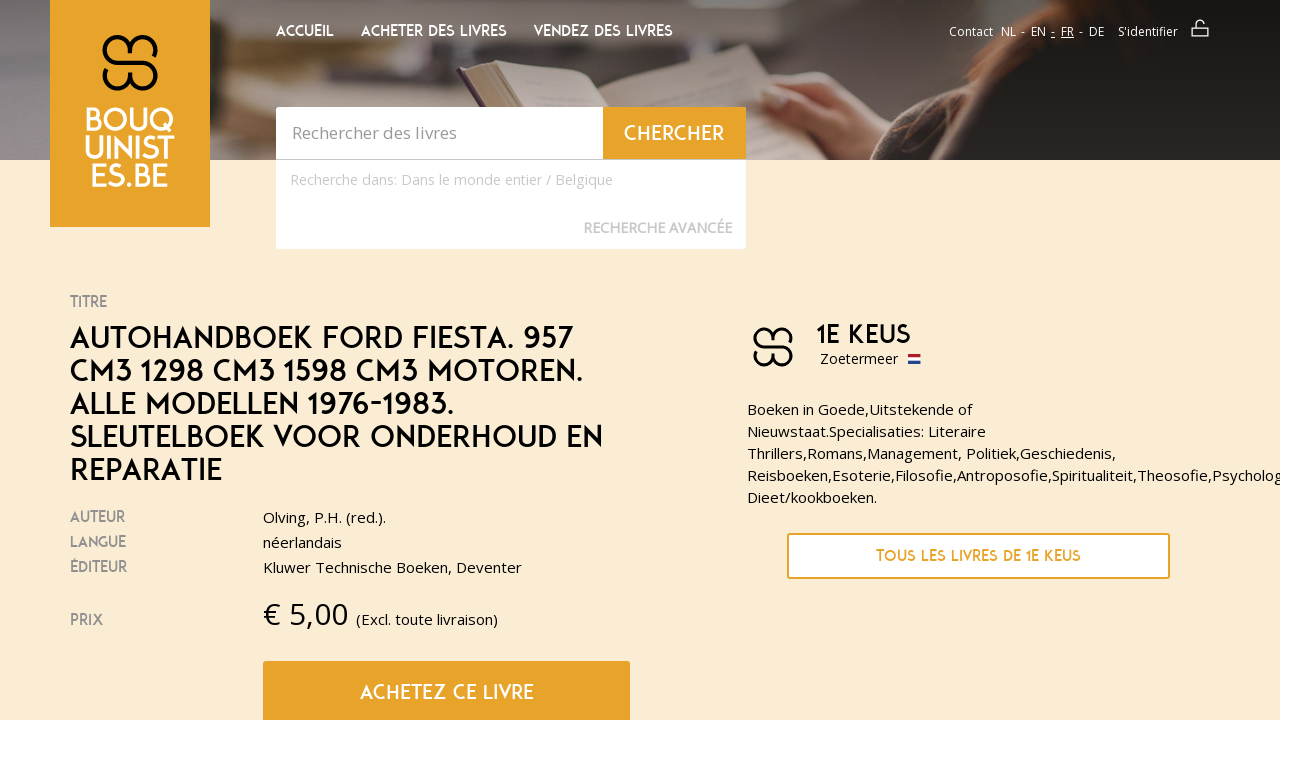

--- FILE ---
content_type: text/html; charset=UTF-8
request_url: https://www.bouquinistes.be/b/100908734/Autohandboek-Ford-Fiesta-957-cm3-1298-cm3-1598-cm3-motoren-Alle-modellen-19761983-Sleutelboek-voor-onderhoud-en-reparatie/
body_size: 11522
content:
<!DOCTYPE html>
<html class="no-js" lang="fr">
<head>
    <script type="text/javascript">var revision = "BBQ-SVG 1.05";</script>            <link href="https&#x3A;&#x2F;&#x2F;fonts.googleapis.com&#x2F;css&#x3F;family&#x3D;Lato&#x3A;400,400italic,700,700italic" media="screen" rel="stylesheet" type="text&#x2F;css">
        <link href="&#x2F;bouquinistes&#x2F;styles&#x2F;main.css&#x3F;ver&#x3D;17" media="screen" rel="stylesheet" type="text&#x2F;css">
        <link href="&#x2F;boekwinkeltjes&#x2F;css&#x2F;jquery.nouislider.min.css" media="screen" rel="stylesheet" type="text&#x2F;css">
        <link href="&#x2F;bouquinistes&#x2F;styles&#x2F;vendor.css" media="screen" rel="stylesheet" type="text&#x2F;css">
        <link href="&#x2F;bouquinistes&#x2F;styles&#x2F;custom.style.css&#x3F;ver&#x3D;17" media="screen" rel="stylesheet" type="text&#x2F;css">
    <link rel="stylesheet" href="/bouquinistes/styles/print.css" type="text/css" media="print">

    <meta charset="utf-8">
            <meta name="title" content="Olving,&#x20;P.H.&#x20;&#x28;red.&#x29;.&#x20;-&#x20;Autohandboek&#x20;Ford&#x20;Fiesta.&#x20;957&#x20;cm3&#x20;1298&#x20;cm3&#x20;1598&#x20;cm3&#x20;motoren.&#x20;Alle&#x20;modellen&#x20;1976-1983.&#x20;Sleutelboek&#x20;voor&#x20;onderhoud&#x20;en&#x20;reparatie">
        <meta name="description" content="Www.bouquinistes.be&#x20;tweedehands&#x20;boek,&#x20;Olving,&#x20;P.H.&#x20;&#x28;red.&#x29;.&#x20;-&#x20;Autohandboek&#x20;Ford&#x20;Fiesta.&#x20;957&#x20;cm3&#x20;1298&#x20;cm3&#x20;1598&#x20;cm3&#x20;motoren.&#x20;Alle&#x20;modellen&#x20;1976-1983.&#x20;Sleutelboek&#x20;voor&#x20;onderhoud&#x20;en&#x20;reparatie">
        <meta name="keywords" content="boekwinkeltjes,&#x20;tweedehands,&#x20;boeken,&#x20;verkopen,&#x20;kopen,&#x20;boekweergave,&#x20;Olving,&#x20;P.H.&#x20;&#x28;red.&#x29;.,&#x20;Autohandboek&#x20;Ford&#x20;Fiesta.&#x20;957&#x20;cm3&#x20;1298&#x20;cm3&#x20;1598&#x20;cm3&#x20;motoren.&#x20;Alle&#x20;modellen&#x20;1976-1983.&#x20;Sleutelboek&#x20;voor&#x20;onderhoud&#x20;en&#x20;reparatie">
        <meta name="robots" content="index,&#x20;follow,&#x20;NOODP">
        <meta name="author" content="boekwinkeltjes.nl">
        <meta name="viewport" content="width&#x3D;device-width,&#x20;initial-scale&#x3D;1.0">
        <meta http-equiv="Content-Type" content="text&#x2F;html&#x3B;&#x20;charset&#x3D;UTF-8">
    
    <title>Bouquinistes.be  - Autohandboek Ford Fiesta. 957 cm3 1298 cm3 1598 cm3 motoren.</title>    <link rel="apple-touch-icon" href="/bouquinistes/images/appicon.png">
    <link rel="shortcut icon" href="/bouquinistes/images/favicon.ico"/>
    <link rel="canonical" href="https://www.bouquinistes.be/b/100908734/Autohandboek-Ford-Fiesta-957-cm3-1298-cm3-1598-cm3-motoren-Alle-modellen-19761983-Sleutelboek-voor-onderhoud-en-reparatie/">
    <link rel="alternate" hreflang="be-fr" href="https://www.bouquinistes.be/b/100908734/Autohandboek-Ford-Fiesta-957-cm3-1298-cm3-1598-cm3-motoren-Alle-modellen-19761983-Sleutelboek-voor-onderhoud-en-reparatie/" />
    <script  src="&#x2F;bouquinistes&#x2F;scripts&#x2F;jquery-2.2.4.min.js"></script>
<script  src="&#x2F;bouquinistes&#x2F;scripts&#x2F;seller_info_format.min.js"></script>
<script  src="&#x2F;bouquinistes&#x2F;scripts&#x2F;bower_components&#x2F;bootstrap-sass&#x2F;assets&#x2F;javascripts&#x2F;bootstrap.js"></script>
<script  src="&#x2F;js&#x2F;scripts.js"></script>
<script  src="&#x2F;bouquinistes&#x2F;scripts&#x2F;scripts.js"></script>
<script  src="&#x2F;bouquinistes&#x2F;scripts&#x2F;svg-cache-1.0.min.js"></script>    <script type="text/javascript">
        let formSend = '<i class="fa fa-cog fa-spin"></i> Votre demande est en cours de traitement';
        const buyerReference = '';
        const sellerReference = '';
    </script>

    
    <!-- OG -->
    <meta property="og:locale" content="be_FR">
    <meta property="og:title" content="Bouquinistes">
    <meta property="og:type" content="website">
    <meta property="og:url" content="https://www.bouquinistes.be/b/100908734/Autohandboek-Ford-Fiesta-957-cm3-1298-cm3-1598-cm3-motoren-Alle-modellen-19761983-Sleutelboek-voor-onderhoud-en-reparatie/">
    <meta property="og:site_name" content="Bouquinistes">
    <meta property="og:description" content="Chez bouquinistes.be vous pouvez acheter et vendre vos livres usagés. À propos de 10.000 antiquaire, libraires et particuliers ont commencé devant vous. Ensemble, ils vendent 7 million de livres usagés. ">
    <meta property="og:image" content="https://www.bouquinistes.be/images/appicon.png">

    <!-- Twitter Summary -->
    <meta name="twitter:card" content="summary">
    <meta name="twitter:site" content="@boekwinkeltjes" />

   
</head>
<body class="detail">
<!--[if lt IE 10]>
<div class="container alert alert-warning alert-top alert-dismissible text-center">
    <div class="row">
        <div class="col-md-12">
            <button type="button" class="close" data-dismiss="alert">&times;</button>
            U gebruikt een verouderde browser. We raden u aan om de huidige browser te updaten of een <a
            href="http://browsehappy.com/">alternatieve browser</a> te kiezen.
        </div>
    </div>
</div>
<![endif]-->

<header id="navTop" class="bg-tertiary">
    <div id="navTopGradient" class="hidden-xs"></div>
    <div id="navTopSpacer"></div>
    <div class="container">
        <div id="navTopBuySell">
            <svg class="logo-koop-verkoop header-koop-verkoop">
                <title>Achetez et vendez des livres d'occasion !</title>
                <use xmlns:xlink="http://www.w3.org/1999/xlink" xlink:href="#logo-koop-verkoop-fr"></use>
            </svg>

        </div>
        <div class="row">
            <div class="col-md-2 col-sm-4 hidden-xs">
                <div id="navLogo" class="text-center bg-primary">
                    <a href="/" title="Home">
                        <svg width="110" height="152" class="logo-boekwinkeltjes">
                            <use xmlns:xlink="http://www.w3.org/1999/xlink"
                                 xlink:href="#logo-bouquinistes-be"></use>
                        </svg>
                    </a>
                </div>
            </div>
            <div class="col-md-5 col-sm-8 col-xs-12">
                <div class="row">
                    <div class="col-xs-4 visible-xs">
                        <div id="navLogoAlt" class="text-center bg-primary">
                            <a href="/" title="Home">
                                <svg width="110" height="152" class="logo-boekwinkeltjes">
                                    <use xmlns:xlink="http://www.w3.org/1999/xlink"
                                         xlink:href="#logo-bouquinistes-be"></use>
                                </svg>
                            </a>
                        </div>
                    </div>
                                            <div class="col-sm-12 col-xs-8 visible-xs visible-sm">
                            <nav id="navTopMenu" class="pull-right">
                                <ul class="nav">
                                    <li>
                                        <button title="Home" type="button" data-toggle="modal"
                                                data-target="#modalMainmenu" class="btn btn-link">Menu
                                        </button>
                                    </li>
                                                                    </ul>
                            </nav>
                        </div>
                                    </div>
                <div class="row hidden-xs hidden-sm">
                    <div class="col-md-12">
                        <nav id="navTopLeft">
    <ul class="nav nav-pills">
                        <li>
                    <a title="Accueil Boekwinkeltjes.nl"
                       href="/"
                                                                    >Accueil</a>
                </li>
                        <li>
                    <a title="Acheter des livres"
                       href="/buy/"
                                                                    >Acheter des livres</a>
                </li>
                        <li>
                    <a title="Vendez des livres"
                       href="/sell/"
                                                                    >Vendez des livres</a>
                </li>
            </ul>
</nav>                    </div>
                </div>
                <div class="row">
                    <div class="col-md-12 col-sm-12 col-xs-12">
                        <div id="quickSearch" class="well shadow">
                            <div class="row">
    <form action="/s/" method="GET" id="search">
        <div class="col-md-8 col-sm-8 col-xs-9">
            <input type="text" class="form-control" name="q" id="tezoeken" value="" placeholder="Rechercher des livres" size="27"/>
        </div>
        <div class="col-md-4 col-sm-4 col-xs-3">
            <button type="submit" class="btn btn-primary btn-block" title="Chercher">
                <span class="hidden-xs">Chercher</span>
                <svg class="btn-ico visible-xs text-center ico-search" width="50" height="50">
                    <use xmlns:xlink="http://www.w3.org/1999/xlink" xlink:href="#ico-search"></use>
                </svg>
            </button>
        </div>
        <input type="hidden" value="1" name="t">
        <input type="hidden" value="1" name="n">
</div>
<div class="row">
    <div class="col-md-12 col-sm-12 col-xs-12">
        <div class="pull-left text-center search-for">
            Recherche dans:
            <label class="search-for-label"><input  class="hidden" name="tl" type="radio" value="WW"><span>Dans le monde entier</span></label>
            /
            <label class="search-for-label"><input  class="hidden" name="tl" type="radio" value="BE"><span>Belgique</span></label>
        </div>
        <button class="btn btn-link pull-right" type="button" data-toggle="modal"
                         data-target="#modalAdvSearch">Recherche Avancée        </button>
    </div>
</div>
</form>                        </div>
                    </div>
                </div>
            </div>
            <div class="col-md-5 hidden-xs hidden-sm">
                
<div class="row">
    <div class="col-md-12">
        <nav id="navTopRight">
            <ul class="nav nav-pills pull-right">
                <li><a title="Contact" href="/contact/">Contact</a></li>
                <li>
                    <div class="btn-group">
                                                    <a class="btn btn-link"
                               href="/switchlanguage/nl_NL/">nl</a>
                                                    <a class="btn btn-link"
                               href="/switchlanguage/en_US/">en</a>
                                                    <a class="btn btn-link active"
                               href="/switchlanguage/fr_FR/">fr</a>
                                                    <a class="btn btn-link"
                               href="/switchlanguage/de_DE/">de</a>
                                            </div>
                </li>
                <li>                            <a title="Login" href="/login/" class="btn-addon"><span
                                        class="btn-txt">S'identifier</span>
                                <svg class="btn-ico">
                                    <use xmlns:xlink="http://www.w3.org/1999/xlink" xlink:href="#ico-lock"></use>
                                </svg>
                            </a>
                                        </li>
            </ul>
        </nav>
    </div>
</div>            </div>
        </div>
    </div>
</header>
<div id="content" class="bg-secondary">
    <div class="container">
        <div class="row">
            <div class="col-md-12">
                            </div>
        </div>
    </div>
    <section id="bookDetail" class="bg-secondary">
    <div class="container">
        <div class="row">
            <div class="col-md-8 col-md-offset-2">
                            </div>
        </div>
        <div class="row" itemscope itemtype="http://schema.org/Book">
            <div id="bookLeftCol" class="col-md-6 col-sm-7">
                <div class="row">
    <div class="col-md-12 col-sm-6 col-xs-6">
        <h5 class="subtitle">Titre</h5>
    </div>
</div>
<div class="row">
    <div class="col-md-12 col-sm-12 col-xs-12">
        <meta itemprop="name" content="Autohandboek Ford Fiesta. 957 cm3 1298 cm3 1598 cm3 motoren. Alle modellen 1976-1983. Sleutelboek voor onderhoud en reparatie">
        <h1 class="title">Autohandboek Ford Fiesta. 957 cm3 1298 cm3 1598 cm3 motoren. Alle modellen 1976-1983. Sleutelboek voor onderhoud en reparatie</h1>
    </div>
</div>
<div class="row">
    <div class="col-md-4 col-sm-4 col-xs-4">
        <h5 class="subtitle">Auteur</h5>
    </div>
    <div class="col-md-8 col-sm-8 col-xs-8">
        <p itemprop="author">Olving, P.H. (red.).</p>
    </div>
</div>
    <div class="row">
        <div class="col-md-4 col-sm-4 col-xs-4">
            <h5 class="subtitle">Langue</h5>
        </div>
        <div class="col-md-8 col-sm-8 col-xs-8">
            <meta itemprop="inLanguage" content="nl"/>
            <p>néerlandais</p>
        </div>
    </div>
<div class="row">
    <div class="col-md-4 col-sm-4 col-xs-4">
        <h5 class="subtitle">Éditeur</h5>
    </div>
    <div class="col-md-8 col-sm-8 col-xs-8">
        <p itemprop="publisher">Kluwer Technische Boeken, Deventer</p>
    </div>
</div>
<div class="row spacer" itemprop="offers" itemscope itemtype="http://schema.org/Offer">
    <div class="col-md-4 col-sm-4 col-xs-4">
        <h5 class="subtitle price">Prix</h5>
    </div>
    <div class="col-md-8 col-sm-8 col-xs-8">
        <p><span class="price">&euro; <span itemprop="price">5,00</span></span>(Excl. toute livraison)            <meta itemprop="priceCurrency" content="EUR" />
        </p>
    </div>
</div>
    <div class="row call-to">
        <div class="col-md-offset-4 col-sm-offset-4 col-md-8 col-sm-8 col-xs-12">
            <a href="#tabNav" id="orderBook" class="btn btn-block btn-primary"
               title="Buy book">Achetez ce livre</a>
        </div>
    </div>
    <div class="row">
        <div class="col-md-4 col-sm-4 col-xs-12">
            <h5 class="subtitle">Détails</h5>
        </div>
        <div class="col-md-8 col-sm-8 col-xs-12">
            <p>
                <span class="description">
                    1984. 1e druk, gebonden met hard kaft, 241 pag. 21,5x28 cm. IN UITSTEKENDE STAAT                </span>
            </p>
        </div>
    </div>
            </div>
            <div id="bookRightCol" class="col-md-offset-1 col-sm-offset-1 col-md-5 col-sm-4">
                
                <div class="row">
    <div class="col-md-10 col-sm-12 col-xs-12">
        <div class="info info-landscape" id="sellerInfoContainer">
            <div class="row">
                <div class="col-md-12">
                    <div class="hidden-xs hidden-sm" id="sellerLogo">
                                                    <a href="/v/1ekeus/" title="Bookshop image" class="shop-image">
                                <svg class="verkoper-image" role="img" id="sellerImage">
                                    <use xmlns:xlink="http://www.w3.org/1999/xlink"
                                         xlink:href="#ico-boekwinkeltjes"></use>
                                </svg>
                            </a>
                                            </div>
                    <div id="sellerDetails">
                        <a href="/v/1ekeus/" title="Nom de la librairie"
                           class="shop-name">1e Keus</a>
                        <span class="city float-left-profile">Zoetermeer                                                            <img class="country-flag-profile"
                                     src="/images/flags/nl.svg"/>
                                                    </span>
                        <span class="more" style="display:none;">
                            <br>
    <p>
        Boeken in Goede,Uitstekende of Nieuwstaat.Specialisaties: Literaire Thrillers,Romans,Management, Politiek,Geschiedenis, Reisboeken,Esoterie,Filosofie,Antroposofie,Spiritualiteit,Theosofie,Psychologie, Dieet/kookboeken.
    </p>
                        </span>
                    </div>
                                        </div>
                </div>
            </div>
        </div>
    </div>
    <div class="row" id="sellerInfo">
        <div class="col-md-10 col-sm-12 col-xs-12">
        <span class="more">
            
    <p>
        Boeken in Goede,Uitstekende of Nieuwstaat.Specialisaties: Literaire Thrillers,Romans,Management, Politiek,Geschiedenis, Reisboeken,Esoterie,Filosofie,Antroposofie,Spiritualiteit,Theosofie,Psychologie, Dieet/kookboeken.
    </p>
        </span>
        </div>
    </div>
    <div class="row row-no-border">
        <div class="col-md-10 col-md-offset-1 col-xs-10 col-xs-offset-1 text-center">
                            <a class="btn btn-block btn-sm btn-primary padding10"
                   href="/v/1ekeus/">
                    Tous les livres de 1e Keus</a>
                        <br>
        </div>
    </div>

    <script>
        $(document).ready(function () {
            var i = 0;
            var readMore = "Lire la suite";
            var readLess = "Lire moins";
            $(".more").each(function () {
                console.log($(this).html().length);
                if ($(this).html().length > 300) {
                    i++;
                    var content = $(this).html();
                    var hiddenContent = content.substr(300, content.length - 300);
                    var dots = '<span class="dots' + i + '">...</span>';

                    $(this).html('<span class="smallText">' + content.substr(0, 300) + '</span>' + dots +
                        ' <span style="display: none;" id="hiddenText' + i + '">' + hiddenContent + '</span>' +
                        '<a href="#" data-item="' + i + '" class="readMore text-center col-md-12">' + readMore + '</a>');
                }
            });

            $('.readMore').click(function (e) {
                e.preventDefault();
                if ($(this).html() == readLess) {
                    $(this).html(readMore);
                } else {
                    $(this).html(readLess);
                }

                var item = $(this).data('item');
                $('#hiddenText' + item).toggle();
                $('.dots' + item).toggle();
            })
        });
    </script>            </div>
        </div>
    </div>
</section>
    <section id="tabNav" class="bg-secondary">
        <div class="container">
            <div class="row">
                <div class="col-md-12 col-sm-12 col-xs-12">
                    <ul class="nav nav-tabs">
                        <li class="active"><a href="#order" id="tabNavOrder" data-toggle="tab">Commande</a></li>
                        <li><a href="#question" id="tabNavQuestion" data-toggle="tab">Question</a></li>
                        <li><a href="#conditions" id="tabNavConditions" data-toggle="tab"><span class="hidden-xs">Conditions de livraison</span><span class="visible-xs">Termes</span></a></li>
                    </ul>
                </div>
            </div>
        </div>
    </section>
    <section id="tabContent" class="bg-white">
        <div class="container tab-content">
            <div id="order" class="tab-pane fade active in">
                <form method="post" name="Boek_bestel_formulier" action="&#x2F;b&#x2F;100908734&#x2F;Autohandboek-Ford-Fiesta-957-cm3&#x2F;" id="Boek_bestel_formulier">    <div class="row">
        <div class="row form-group form-description">
            <div class="col-md-5">
                <p>
                    Entrez vos données ci-dessous pour commander ce titre à la librairie <strong>1e Keus</strong>.                </p>
            </div>
        </div>
        <div class="col-md-5 col-sm-12 col-xs-12">
            <div class="row form-group form-input">
                <div class="col-md-4 col-sm-4 col-xs-12">
                    <label for="orderName" class="control-label required">Initiales + Nom</label>
                </div>
                <div class="col-md-8 col-sm-8 col-xs-12">
                    <input type="text" name="naam" class="form-control" id="orderName" value="">                </div>
            </div>
            <div class="row form-group form-input">
                <div class="col-md-4 col-sm-4 col-xs-12">
                    <label for="orderStreetName" class="control-label required">Rue</label>
                </div>
                <div class="col-md-8 col-sm-8 col-xs-12">
                    <input type="text" name="straat" class="form-control" id="orderStreetName" value="">                </div>
            </div>
            <div class="row form-group form-input">
                <div class="col-md-4 col-sm-4 col-xs-12">
                    <label for="orderStreetNumber" class="control-label required">Numéro de la maison</label>
                </div>
                <div class="col-md-3 col-sm-3 col-xs-3">
                    <input type="text" name="huisnummer" class="form-control" id="orderStreetNumber" maxlength="10" value="">                </div>
            </div>
            <div class="row form-group form-input">
                <div class="col-md-4 col-sm-4 col-xs-12">
                    <label for="orderZipcode" class="control-label required">Code postal</label>
                </div>
                <div class="col-md-3 col-sm-3 col-xs-3">
                    <input type="text" name="postcode" class="form-control" id="orderZipcode" maxlength="10" value="">                </div>
            </div>
            <div class="row form-group form-input">
                <div class="col-md-4 col-sm-4 col-xs-12">
                    <label for="orderCity" class="control-label required">Ville</label>
                </div>
                <div class="col-md-8 col-sm-8 col-xs-8">
                    <input type="text" name="woonplaats" class="form-control" id="orderCity" value="">                </div>
            </div>
            <div class="row form-group form-select">
                <div class="col-md-4 col-sm-4 col-xs-12">
                    <label for="orderCountry" class="control-label required">Pays</label>
                </div>
                <div class="col-md-8 col-sm-8 col-xs-12">
                    <select name="land" id="orderCountry" class="form-control"><option value="0" selected>Sélectionner</option>
<option value="1">-----------------------</option>
<option value="BE">Belgique</option>
<option value="DE">Allemagne</option>
<option value="FR">France</option>
<option value="NL">Pays-Bas</option>
<option value="GB">Royaume-Uni</option>
<option value="2">-----------------------</option>
<option value="AL">Albanië</option>
<option value="AD">Andorra</option>
<option value="AR">Argentinië</option>
<option value="AW">Aruba</option>
<option value="AU">Australië</option>
<option value="BQ">Bonaire, Sint Eustatius en Saba</option>
<option value="BA">Bosnië-Herzegovina</option>
<option value="BR">Brazilië</option>
<option value="BN">Brunei</option>
<option value="BG">Bulgarie</option>
<option value="CA">Canada</option>
<option value="CL">Chili</option>
<option value="CN">China</option>
<option value="CW">Curacao</option>
<option value="CY">Cyprus</option>
<option value="DK">Danemark</option>
<option value="EE">Estonie</option>
<option value="FO">Faeroer Eilanden</option>
<option value="PH">Filippijnen</option>
<option value="FI">Finlande</option>
<option value="GI">Gibralter</option>
<option value="GR">Grèce</option>
<option value="GL">Groenland</option>
<option value="HU">Hongrie</option>
<option value="HK">Hongkong</option>
<option value="IE">Irlande</option>
<option value="IS">IJsland</option>
<option value="IN">India</option>
<option value="ID">Indonesië</option>
<option value="IQ">Iran</option>
<option value="IL">Israël</option>
<option value="IT">Italie</option>
<option value="JP">Japan</option>
<option value="KZ">Kazachstan</option>
<option value="HR">Croatie</option>
<option value="LV">Lettonie</option>
<option value="LB">Libanon</option>
<option value="LI">Liechtenstein</option>
<option value="LT">Lituanie</option>
<option value="LU">Luxembourg</option>
<option value="MK">Macedonië</option>
<option value="MY">Maleisië</option>
<option value="MT">Malta</option>
<option value="MA">Marokko</option>
<option value="MX">Mexico</option>
<option value="MD">Moldavië</option>
<option value="MC">Monaco</option>
<option value="NZ">Nieuw Zeeland</option>
<option value="NO">Noorwegen</option>
<option value="KP">Noord-Korea</option>
<option value="UG">Oeganda</option>
<option value="UA">Oekrainë</option>
<option value="AT">Autriche</option>
<option value="PL">Pologne</option>
<option value="PT">Portugal</option>
<option value="PR">Puerto Rico</option>
<option value="RO">Roumanie</option>
<option value="RU">Rusland</option>
<option value="RS">Servië</option>
<option value="SG">Singapore</option>
<option value="SI">Slovénie</option>
<option value="SK">Slovaquie</option>
<option value="SX">Sint Maarten</option>
<option value="ES">Espagne</option>
<option value="SR">Suriname</option>
<option value="TW">Taiwan</option>
<option value="TH">Thailand</option>
<option value="TT">Trinidad</option>
<option value="CZ">République tchèque</option>
<option value="TR">Turkijë</option>
<option value="UY">Uruguay</option>
<option value="US">U.S.A.</option>
<option value="VA">Vaticaanstad</option>
<option value="AE">Verenigde Arabische Emiraten</option>
<option value="BY">Wit-Rusland</option>
<option value="ZA">Zuid-Afrika</option>
<option value="KR">Zuid-Korea</option>
<option value="SE">Suède</option>
<option value="CH">Zwitserland</option></select>                </div>
            </div>
            <div class="row form-group form-input">
                <div class="col-md-4 col-sm-4 col-xs-12">
                    <label for="orderPhone" class="control-label">Numéro de téléphone</label>
                </div>
                <div class="col-md-8 col-sm-8 col-xs-12">
                    <input type="text" name="telefoon" class="form-control" id="orderPhone" value=""><!--                    <input type="tel" class="form-control" id="orderPhone" placeholder="" maxlength="16">-->
                </div>
            </div>
            <div class="row form-group form-textarea">
                <div class="col-md-4 col-sm-4 col-xs-12">
                    <label for="orderRemarks" class="control-label ">Commentaire</label>
                </div>
                <div class="col-md-8 col-sm-8 col-xs-12">
                    <textarea name="opmerking" class="form-control" id="opmerking"></textarea>                </div>
            </div>
        </div>
        <div class="col-md-offset-1 col-md-5 col-sm-12 col-xs-12">
            <div class="row form-group form-input">
                <div class="col-md-4 col-sm-4 col-xs-12">
                    <label for="orderEmail" class="control-label required">Adresse e-mail</label>
                </div>
                <div class="col-md-8 col-sm-8 col-xs-12">
                    <input type="text" name="email" class="form-control" id="orderEmail" value="">                </div>
            </div>
            <div class="row form-group form-input">
                <div class="col-md-4 col-sm-4 col-xs-12">
                    <label for="orderEmailRepeat" class="control-label required">E-mail (répétition)</label>
                </div>
                <div class="col-md-8 col-sm-8 col-xs-12">
                    <input type="text" name="emailbevestiging" class="form-control" id="orderEmailRepeat" value="">                </div>
            </div>
            <div class="row form-group form-checkbox">
                <div class="col-md-4 col-sm-4 col-xs-12">
                    <label for="orderNewsletter" class="control-label">Newsletter</label>
                </div>
                <div class="col-md-8 col-sm-8 col-xs-12">
                    <div class="checkbox">
                        <label>
                            <input type="hidden" name="nieuwsbrief" value="nee"><input type="checkbox" name="nieuwsbrief" value="ja">                            Envoyez-moi la newsletter Boekwinkeltjes                        </label>
                    </div>
                </div>
            </div>
                            <div class="row form-group form-captcha form-spacer">
                    <div class="col-md-4 col-sm-4 col-xs-12">
                        <label class="control-label required">Code de sécurité</label>
                        <a href="/captcha/" title="Change Captcha type" class="clearfix small">Modifier les paramètres</a>
                    </div>
                    <div class="col-md-8 col-sm-8 col-xs-12">
                        <div class="captcha" id="questionCap">
                            <div id="boekbestelformcaptcha">
                                <i class="fa fa-refresh fa-spin"></i> Le captcha est en cours de chargement. Veuillez patienter...                            </div>
                            <p>Cliquez sur le carré blanc ci-dessus</p>
                        </div>
                    </div>
                </div>
                        <div class="row form-group form-call-to">
                <div class="col-md-offset-4 col-sm-offset-4 col-md-8 col-sm-8 col-xs-12">
                    <button type="submit" name="submit" class="btn&#x20;btn-primary&#x20;btn-block&#x20;btn-sm" value=""><i class="fa fa-shopping-cart"></i> Ik bestel deze titel nu!</button>                </div>
            </div>
            <div class="row form-group form-description small">
                <div class="col-md-12 col-sm-12 col-xs-12">
                    <p>
                        En visitant notre site Web, et en passant une commande, nos <a href="/sell/conditions/">termes et conditions </a> s'appliquent.                    </p>
                    <p>
                        <a class="button" href="/user/register/">Registreer u vrijblijvend als koper!</a>
                    </p>
                </div>
            </div>
        </div>
        <div class="col-md-1"></div>
    </div>
</form>            </div>
            <div id="question" class="tab-pane fade">
                
    <form method="post" name="contact" class="formStyle" action="&#x2F;contact&#x2F;10020&#x2F;100908734&#x2F;Autohandboek-Ford-Fiesta-957-cm3&#x2F;send&#x2F;" id="contact">
        <div class="row">
            <div class="col-md-5 col-sm-12 col-xs-12">
                <h3 style="margin-top: 0;">Stuur een e-mail</h3>
                <input type="hidden" name="boekID" value="100908734">                <div class="row form-group form-input">
                    <div class="col-md-4 col-sm-4 col-xs-12">
                        <label for="questionName" class="control-label required">Nom</label>
                    </div>
                    <div class="col-md-8 col-sm-8 col-xs-12">
                        <input type="text" name="naam" maxlength="50" minlength="2" class="form-control" value="">                    </div>
                </div>
                <div class="row form-group form-input">
                    <div class="col-md-4 col-sm-4 col-xs-12">
                        <label for="questionEmail" class="control-label required">Adresse e-mail</label>
                    </div>
                    <div class="col-md-8 col-sm-8 col-xs-12">
                        <input type="email" name="email" class="form-control" value="">                    </div>
                </div>
                <div class="row form-group form-input">
                    <div class="col-md-4 col-sm-4 col-xs-12">
                        <label for="questionPhone" class="control-label">Numéro de téléphone</label>
                    </div>
                    <div class="col-md-8 col-sm-8 col-xs-12">
                        <input type="text" name="telefoon" class="form-control" value="">                    </div>
                </div>
                <div class="row form-group form-textarea">
                    <div class="col-md-4 col-sm-4 col-xs-12">
                        <label for="questionRemarks" class="control-label required">Votre question</label>
                    </div>
                    <div class="col-md-8 col-sm-8 col-xs-12">
                        <textarea name="vraag" class="form-control" style="min-height&#x3A;&#x20;80px&#x3B;"></textarea>                    </div>
                </div>
            </div>
            <div class="col-md-offset-1 col-md-5 col-sm-12 col-xs-12">
                <div class="row form-group form-captcha form-spacer">
                                                                <div class="col-md-4 col-sm-4 col-xs-12">
                            <label class="control-label required">Code de sécurité</label>
                            <a href="/captcha/" title="Change Captcha type" class="clearfix small">Modifier les paramètres</a>
                        </div>
                        <div class="col-md-8 col-sm-8 col-xs-12">
                            <div class="captcha" id="questionCap">
                                <div id="vraagformcaptcha">
                                    <i class="fa fa-refresh fa-spin"></i> Le captcha est en cours de chargement. Veuillez patienter...                                </div>
                                <p>Cliquez sur le carré blanc ci-dessus</p>
                            </div>
                        </div>
                                        <div class="row form-group form-call-to">
                        <div class="col-md-offset-4 col-sm-offset-4 col-md-8 col-sm-8 col-xs-12">
                        <button type="submit" name="submit" class="btn&#x20;btn-primary&#x20;btn-block&#x20;btn-sm" value="Verstuur&#x20;mijn&#x20;vraag"><i class="fa fa-question-circle"></i> Verstuur mijn vraag</button>                        </div>
                    </div>
                </div>
            </div>
        </div>

    </form>            </div>
            <div id="conditions" class="tab-pane fade">
                <div class="row">
                    <div class="col-md-5 col-sm-12 col-xs-12">
                                            <ul class="list-styled">
                            <li>Tous les livres sont en état complet et normal, sauf indication contraire. De petites imperfections comme une page collée ou un nom sur la feuille ne sont pas toujours mentionnés</li>
                            <li>
                                Vous gérez directement cette commande avec 1e Keus                            </li>
                            <li>
                                Après votre commande vous et 1e Keus recevrez une confirmation par e-mail. Dans l'e-mail que vous pouvez trouver, vous pouvez trouver le nom et l'adresse de 1e Keus                            </li>
                            <li>L'acheteur paie les frais de livraison, sauf accord contraire</li>
                            <li>
                                1e Keus peut demander un prépaiement                            </li>
                        </ul>
                    </div>
                    <div class="col-md-offset-1 col-md-5 col-sm-12 col-xs-12">
                        <ul class="list-styed">
                            <li>Boekwinkeltjes.nl essaie de rapprocher les acheteurs et les vendeurs. Boekwinkeltjes.nl n'est jamais impliqué dans un accord entre l'acheteur et le vendeur. Si vous avez un différend avec un ou plusieurs utilisateurs, vous devez le réparer vous-même. Vous indemnisez Boekwinkeltjes.nl de toute réclamation.</li>
                        </ul>
                                        </div>
                </div>
            </div>
        </div>
    </section>
        <script>
        var boekbestelformcaptcha;
        var vraagformcaptcha;
        var onloadCallback = function() {
            // Element must be empty for ReCNoC
            $('#boekbestelformcaptcha').empty();
            $('#vraagformcaptcha').empty();
            boekbestelformcaptcha = grecaptcha.render('boekbestelformcaptcha', {
                'sitekey' : '6LdvNAgTAAAAAPI2EQI6BrhV3dNyD63o8Nk5_Bzj',
                'theme' : 'light',
                'hl' : 'fr'
            });
            vraagformcaptcha = grecaptcha.render('vraagformcaptcha', {
                'sitekey' : '6LdvNAgTAAAAAPI2EQI6BrhV3dNyD63o8Nk5_Bzj',
                'theme' : 'light',
                'hl' : 'fr'
            });

        };
    </script>
<script src="https://www.google.com/recaptcha/api.js?hl=fr&onload=onloadCallback&amp;render=explicit" type="text/javascript"></script><section id="highlightBookShops" class="bg-primary">
    <div class="container">
        <div class="row">
            <div class="col-md-8 col-sm-7 col-xs-12">
                <h1 class="section-title">Nouveaux livres de<span class="elipsis">1e Keus</span></h1>
            </div>
            <div class="col-md-4 col-sm-5 col-xs-12 text-right btn-wrapper">
                <a class="btn btn-link btn-sm btn-addon txt-white showall" href="/v/1ekeus/">
                    <span class="btn-txt">Voir l'offre du livre complet</span>
                    <svg class="btn-ico"><use xmlns:xlink="http://www.w3.org/1999/xlink" xlink:href="#ico-chevron-right"></use></svg>
                </a>
            </div>
        </div>
        <div class="row">
            <div id="bookSliderNav" class="slider-nav-wrapper">
                <div class="slider-nav previous">
                    <svg><use xmlns:xlink="http://www.w3.org/1999/xlink" xlink:href="#ico-arrow-left"></use></svg>

                </div>
                <div class="slider-nav next">
                    <svg><use xmlns:xlink="http://www.w3.org/1999/xlink" xlink:href="#ico-arrow-right"></use></svg>
                </div>
            </div>
            <div id="bookSlider">
                                <div class="col-md-4 col-sm-6 col-xs-12">
                    <div class="card corner book">
                        <div class="title elipsis-multiline-4">
                            <a href="#" title="Title link">Het klachtenboek</a>
                        </div>
                        <div class="author">
                            <a href="#" class="elipsis" title="Author link">Auteur: Voorhoeve, Aad</a>
                        </div>
                        <div class="info pull-left">
                            <a href="#" title="Bookshop image" class="shop-image active">
                                <svg id="icoBoekwinkeltjes" class="ico-transport card-transport"><use xmlns:xlink="http://www.w3.org/1999/xlink" xlink:href="#ico-boekwinkeltjes"></use></svg>
                            </a>
                            <span class="price">&euro; 6,50</span>
                            <a href="#" title="Bookshop name" class="shop-name elipsis">1e Keus</a>
                        </div>
                                            </div>
                </div>
                                <div class="col-md-4 col-sm-6 col-xs-12">
                    <div class="card corner book">
                        <div class="title elipsis-multiline-4">
                            <a href="#" title="Title link">Vegan / meer dan 130 veganistische recepten</a>
                        </div>
                        <div class="author">
                            <a href="#" class="elipsis" title="Author link">Auteur: Quinn, Sue</a>
                        </div>
                        <div class="info pull-left">
                            <a href="#" title="Bookshop image" class="shop-image active">
                                <svg id="icoBoekwinkeltjes" class="ico-transport card-transport"><use xmlns:xlink="http://www.w3.org/1999/xlink" xlink:href="#ico-boekwinkeltjes"></use></svg>
                            </a>
                            <span class="price">&euro; 19,50</span>
                            <a href="#" title="Bookshop name" class="shop-name elipsis">1e Keus</a>
                        </div>
                                            </div>
                </div>
                                <div class="col-md-4 col-sm-6 col-xs-12">
                    <div class="card corner book">
                        <div class="title elipsis-multiline-4">
                            <a href="#" title="Title link">Loch Ness Monster ... met foto&#039;s en illustraties, Engelstalig</a>
                        </div>
                        <div class="author">
                            <a href="#" class="elipsis" title="Author link">Auteur: Dinsdale, Tim</a>
                        </div>
                        <div class="info pull-left">
                            <a href="#" title="Bookshop image" class="shop-image active">
                                <svg id="icoBoekwinkeltjes" class="ico-transport card-transport"><use xmlns:xlink="http://www.w3.org/1999/xlink" xlink:href="#ico-boekwinkeltjes"></use></svg>
                            </a>
                            <span class="price">&euro; 3,50</span>
                            <a href="#" title="Bookshop name" class="shop-name elipsis">1e Keus</a>
                        </div>
                                            </div>
                </div>
                                <div class="col-md-4 col-sm-6 col-xs-12">
                    <div class="card corner book">
                        <div class="title elipsis-multiline-4">
                            <a href="#" title="Title link">The Great Orm of Loch Ness ... A Practical Inquiry into the Nature and Habits of Water-Monsters ... Engelstalig met illustraties</a>
                        </div>
                        <div class="author">
                            <a href="#" class="elipsis" title="Author link">Auteur: Holiday, F.W.</a>
                        </div>
                        <div class="info pull-left">
                            <a href="#" title="Bookshop image" class="shop-image active">
                                <svg id="icoBoekwinkeltjes" class="ico-transport card-transport"><use xmlns:xlink="http://www.w3.org/1999/xlink" xlink:href="#ico-boekwinkeltjes"></use></svg>
                            </a>
                            <span class="price">&euro; 6,00</span>
                            <a href="#" title="Bookshop name" class="shop-name elipsis">1e Keus</a>
                        </div>
                                            </div>
                </div>
                                <div class="col-md-4 col-sm-6 col-xs-12">
                    <div class="card corner book">
                        <div class="title elipsis-multiline-4">
                            <a href="#" title="Title link">Let op vet kookboek. 200 gezonde recepten</a>
                        </div>
                        <div class="author">
                            <a href="#" class="elipsis" title="Author link">Auteur: Smagt, H. van der</a>
                        </div>
                        <div class="info pull-left">
                            <a href="#" title="Bookshop image" class="shop-image active">
                                <svg id="icoBoekwinkeltjes" class="ico-transport card-transport"><use xmlns:xlink="http://www.w3.org/1999/xlink" xlink:href="#ico-boekwinkeltjes"></use></svg>
                            </a>
                            <span class="price">&euro; 4,00</span>
                            <a href="#" title="Bookshop name" class="shop-name elipsis">1e Keus</a>
                        </div>
                                            </div>
                </div>
                                <div class="col-md-4 col-sm-6 col-xs-12">
                    <div class="card corner book">
                        <div class="title elipsis-multiline-4">
                            <a href="#" title="Title link">The West Highland Way. Official guide ... Engelstalig ... veel tips ... aparte routekaart en los boekje met adressen voor logies</a>
                        </div>
                        <div class="author">
                            <a href="#" class="elipsis" title="Author link">Auteur: Aitken, Robert en Smith, Roger</a>
                        </div>
                        <div class="info pull-left">
                            <a href="#" title="Bookshop image" class="shop-image active">
                                <svg id="icoBoekwinkeltjes" class="ico-transport card-transport"><use xmlns:xlink="http://www.w3.org/1999/xlink" xlink:href="#ico-boekwinkeltjes"></use></svg>
                            </a>
                            <span class="price">&euro; 8,00</span>
                            <a href="#" title="Bookshop name" class="shop-name elipsis">1e Keus</a>
                        </div>
                                            </div>
                </div>
                            </div>
        </div>
    </div>
</section>

<section id="quoteAdBannerStats" class="bg-tertiary">
    <div class="container">
        <div id="quoteWrapper" class="row hidden-sm hidden-xs">
            <div class="col-md-offset-3 col-md-6 text-center">
                            </div>
        </div>
        <div id="adBannerWrapper" class="row">
                        <div class="col-md-4 col-sm-12 col-xs-12 col-md-offset-4">
                <a href="/sell/" class="card banner text-center" title="Banner">
                    <h1 class="title">Votre propre librairie</h1>
                    <h5 class="payoff">Pour 1 euro par mois</h5>
                </a>
            </div>
                    </div>
        <div id="statsWrapper" class="row">
                        <div class="col-md-6 col-sm-6 col-xs-12 text-center">
                <h2 class="title">7,2 millions de livres</h2>
                <h5 class="subtitle">Neuf et d'occasion</h5>
            </div>
            <div class="col-md-6 col-sm-6 col-xs-12 text-center">
                <h2 class="title">11200 librairies</h2>
                <h5 class="subtitle">Antiquaires et particuliers</h5>
            </div>
        </div>
    </div>
</section></div>
<footer id="navFooter" class="bg-tertiary">
    <div class="container">
        <div class="row">
            <div class="col-md-2 col-sm-3 hidden-xs">
                <div id="footerLogo" class="text-center bg-primary">
                    <svg class="logo-boekwinkeltjes">
                        <use xmlns:xlink="http://www.w3.org/1999/xlink" xlink:href="#logo-bouquinistes-be"></use>
                    </svg>
                </div>
            </div>
            <div class="col-md-8 col-sm-6">
                <div class="row">
                    <nav id="footerNavTop">
                        <div class="col-md-12">
                            <ul class="nav nav-pills">
                                <li>
                                    <a title="Passez le mot !"
                                       href="#modalSendMailSpreadTheWord" data-toggle="modal" class="btn-addon">
                                        <span class="btn-txt">Passez le mot !</span>
                                        <svg class="btn-ico ico-text-balloon">
                                            <use xmlns:xlink="http://www.w3.org/1999/xlink" xlink:href="#ico-text-balloon"></use>
                                        </svg>
                                    </a>
                                </li>
                            </ul>
                        </div>
                    </nav>
                </div>
                <div class="row sitemap">
                    <div class="col-md-2 col-sm-6 col-xs-6">
                        <h3 class="title">À propos de nous</h3>
                        <nav>
                            <ul class="nav nav-pills nav-stacked">
                                <li><a title="À propos de nous" href="/over-ons/">À propos de nous</a></li>
                                <li><a title="Contact" href="/contact/">Contact</a></li>
                                <li><a title="Termes et conditions"
                                       href="/sell/conditions/">Termes et conditions</a></li>
                                <li><a title="Contact" href="/privacy/">Confidentialité et cookies</a></li>
                            </ul>
                        </nav>
                    </div>
                    <div class="col-md-offset-1 col-md-2 hidden-sm hidden-xs">
                        <h3 class="title"><a href="/buy/"
                                             title="Footer link">Acheter des livres</a></h3>
                        <nav>
                            <ul class="nav nav-pills nav-stacked">
                                <li>
                                    <a title="Questions fréquemment posées"
                                       href="/faq/#boekenKopen">
                                        Questions fréquemment posées                                    </a>
                                </li>
                                <li>
                                    <a title="Conditions de livraison" href="/faq/#deliveryTerms">
                                        Conditions de livraison                                    </a>
                                </li>
                            </ul>
                        </nav>
                    </div>
                    <div class="col-md-offset-1 col-md-2 hidden-sm hidden-xs">
                        <h3 class="title">
                            <a href="/sell/" title="Footer link">Vendez des livres</a>
                        </h3>
                        <nav>
                            <ul class="nav nav-pills nav-stacked">
                                <li>
                                    <a title="Questions fréquemment posées"
                                       href="/faq/#boekenVerkopen">
                                        Questions fréquemment posées</a>
                                </li>
                                <li>
                                    <a title="Conditions de livraison" href="/faq/#deliveryTerms">
                                        Conditions de livraison                                    </a>
                                </li>
                            </ul>
                        </nav>
                    </div>
                    <div class="col-md-offset-1 col-md-2 col-sm-6 col-xs-6">
                        <h3 class="title"><span title="Volg ons">Suivez nous</span>
                        </h3>
                        <nav>
                            <ul class="nav nav-pills nav-stacked">
                                <li><a href="/newsletter/">Newsletter</a></li>
                                <li>
                                    <div class="row social-media">
                                        <div class="col-md-3 col-xs-2">
                                            <a target="_blank" href="https://fb.me/Boekwinkeltjes.be"><img title="Facebook Boekwinkeltjes.nl" src="/bouquinistes/images/social/facebook.svg"></a>
                                        </div>
                                        <div class="col-md-3 col-xs-2">
                                            <a target="_blank" href="https://twitter.com/boekwinkels_be"><img title="Twitter Boekwinkeltjes" src="/bouquinistes/images/social/twitter.svg"></a>
                                        </div>
                                        <div class="col-md-3 col-xs-2">
                                            <a target="_blank" href="https://www.instagram.com/Boekwinkeltjes.be/"><img title="Instagram Boekwinkeltjes" src="/bouquinistes/images/social/instagram.svg"></a>
                                        </div>
                                    </div>
                                </li>
                            </ul>
                        </nav>
                    </div>
                </div>
            </div>
            <div class="col-md-2 col-sm-3 hidden-xs">
                <div id="footerBuySell">
                    <svg class="pull-right logo-koop-verkoop">
                        <title>Achetez et vendez des livres d'occasion !</title>
                        <use xmlns:xlink="http://www.w3.org/1999/xlink" xlink:href="#logo-koop-verkoop-fr"></use>
                    </svg>
                </div>
            </div>
        </div>
        <div class="row">
            <div class="col-md-10 col-md-offset-2">
                <div id="footerFormal">
                    <span class="disclaimer">&copy; 2001 - 2025 Boekwinkeltjes B.V. </span>
                    <span class="visible-xs clearfix"></span>
                    <span class="disclaimer">Tous droits réservés</span>
                </div>
            </div>
        </div>
    </div>
</footer>



<!-- Modal: Advanced search -->
<div id="modalAdvSearch" class="modal fade">
    <div class="modal-dialog">
        <div class="modal-content">
            <form method="get" name="Boek_Zoeken_Form" class="uitgebreidZoeken" action="&#x2F;su&#x2F;" id="Boek_Zoeken_Form">                <div class="modal-header">
                    <button type="button" class="close" data-dismiss="modal">
                        <span class="hidden-xs">Fermer</span>
                        <span class="visible-xs">X</span>
                    </button>
                    <h3 class="modal-title">Recherche Avancée</h3>
                </div>
                <div class="modal-body">
                    <div class="row form-group form-input">
                        <div class="col-md-3 col-sm-3 col-xs-3">
                            <label for="qs">Writer</label>                        </div>
                        <div class="col-md-9 col-sm-9 col-xs-9">
                            <input type="text" name="qs" placeholder="Writer" autofocus class="form-control" value="">                        </div>
                    </div>
                    <div class="row form-group form-input">
                        <div class="col-md-3 col-sm-3 col-xs-3">
                            <label for="qt">Title</label>                        </div>
                        <div class="col-md-9 col-sm-9 col-xs-9">
                            <input type="text" name="qt" placeholder="Title" class="form-control" value="">                        </div>
                    </div>
                    <div class="row form-group form-input">
                        <div class="col-md-3 col-sm-3 col-xs-3">
                            <label for="qo">Additional</label>                        </div>
                        <div class="col-md-9 col-sm-9 col-xs-9">
                            <input type="text" name="qo" placeholder="Additional" class="form-control" value="">                        </div>
                    </div>
                </div>
                <div class="modal-footer top20">
                    <button type="submit" class="btn btn-primary btn-block">Chercher</button>
                </div>
            </form>
        </div>
    </div>
</div>


<!-- Modal: Spread the word! -->
<div id="modalSendMailSpreadTheWord" class="modal fade">
    <div class="modal-dialog">
        <div class="modal-content">
            <form method="post" action="&#x2F;spreadtheword&#x2F;">                <div class="modal-header">
                    <button type="button" class="close" data-dismiss="modal">
                        <span class="hidden-xs">Fermer</span>
                        <span class="visible-xs">X</span>
                    </button>
                    <h3 class="modal-title">Passez le mot</h3>
                </div>
                <div class="modal-body">
                    <div class="row">
                        <div class="col-md-12 top5">
                            <div class="col-md-4">
                                <label for="mailSubject" class="top7">Sujet                                    :</label>
                            </div>
                            <div class="col-md-8">
                                <input type="text" name="subject" class="form-control" id="mailSubject" maxlength="50" value="Jetez&#x20;un&#x20;oeil&#x20;&#xE0;&#x20;ce&#x20;site&#x20;Web&#x20;que&#x20;j&#x27;ai&#x20;trouv&#xE9;&#x20;&#x21;">                            </div>
                        </div>
                        <div class="col-md-12 top5">
                            <div class="col-md-4">
                                <label for="mailBody" class="top7">Texte :</label>
                            </div>
                            <div class="col-md-8">
                                <textarea name="mailbody" class="form-control" id="mailBody" rows="7" maxlength="1000">Cher/chère, je viens de découvrir ce super site :http://www.bouquinistes.be Jetez un coup d&#039;oeil ! Cordialement,</textarea>                            </div>
                        </div>
                    </div>
                </div>
                <div class="modal-footer">
                    <input type="submit" name="submit" class="btn&#x20;btn-primary&#x20;btn-block&#x20;top7" value="Envoyez&#x20;un&#x20;e-mail">                </div>
            </form>        </div>
    </div>
</div>


<!-- Modal: Mainmenu -->
<div id="modalMainmenu" class="modal fade menuModal">
    <div class="modal-dialog full-width">
        <div class="modal-content bg-primary">
            <div class="modal-body">
                <div class="row">
                    <div class="col-md-12 col-sm-12 col-xs-12">
                        <nav>
    <ul class="nav nav-pills nav-stacked text-right">
                    <li><a title="Accueil Boekwinkeltjes.nl" href="/">Accueil</a></li>
                    <li><a title="Acheter des livres" href="/buy/">Acheter des livres</a></li>
                    <li><a title="Vendez des livres" href="/sell/">Vendez des livres</a></li>
            </ul>
</nav>                        <nav>
                            <ul class="nav nav-pills nav-stacked text-right">
                                <li><a title="À propos de Boekwinkeltjes" href="/over-ons/">À propos de Boekwinkeltjes</a></li>
                                <li><a title="Contact" href="/contact/">Contact</a></li>
                                <li>
                                    <div class="btn-group">
                                                                                    <a class="btn btn-link" href="/switchlanguage/nl_NL/">nl</a>
                                                                                    <a class="btn btn-link" href="/switchlanguage/en_US/">en</a>
                                                                                    <a class="btn btn-link active" href="/switchlanguage/fr_FR/">fr</a>
                                                                                    <a class="btn btn-link" href="/switchlanguage/de_DE/">de</a>
                                                                            </div>
                                </li>
                                <li>
                                    <a title="S'identifier"
                                       data-toggle="modal" data-target="#modalLogin">
                                        S'identifier                                    </a>
                                </li>
                            </ul>
                        </nav>
                    </div>
                </div>
            </div>
        </div>
    </div>
</div>

<!-- Modal: Login -->
<div id="modalLogin" class="modal fade">
    <div class="modal-dialog">
        <div class="modal-content bg-white">
            <div class="modal-body">
                <div class="row">
                    <div class="col-md-12 text-center" style="padding-bottom: 10px;"> <!-- Rechter paneel (verkoper) -->
                                                    <div class="col-md-12 text-center">
                                <h2>S'identifier</h2>
                            </div>

                            <div class="col-md-12 text-center">
                                <span>Connectez-vous en tant qu'acheteur pour acheter des livres et accéder à votre historique.</span><br/>
                                <span>Se connecter en tant que vendeur pour avoir accès à My Boekwinkeltje.</span><br/><br/>
                            </div>
                            <form method="post" name="login" action="&#x2F;login&#x2F;" id="login">                            <div class="col-md-6 col-md-offset-3 text-center">
                                <input type="text" name="username" class="form-control" placeholder="BOEKWINKEL&#x20;OF&#x20;E-MAILADRES" value=""><input type="password" name="password" class="form-control" placeholder="MOT&#x20;DE&#x20;PASSE" value="">
                                <div class="text-left">
                                    <input type="hidden" name="remember_me" value="0"><input type="checkbox" name="remember_me" id="remember_me" value="1" checked>                                    <label for="remember_me_user">Rester connecté !</label>
                                </div>
                            </div>
                            <input type="hidden" name="form" value="login">                            <div class="col-md-6 col-md-offset-3 top20 text-center">
                                <input type="submit" name="submit" class="btn&#x20;btn-block&#x20;btn-primary&#x20;btn-sm" value="S&#x27;identifier">                            </div>
                            </form>
                            <div class="col-md-12 text-center">
                                <a href="/sell/add/"
                                   class="btn btn-white btn-sm" style="display: inline-block">
                                    Registreren als verkoper                                </a>
                                <a href="/user/register/"
                                   class="btn btn-sm btn-white" style="display: inline-block">
                                    INSCRIVEZ-VOUS COMME ACHETEUR                                </a>
                                <br/>

                                <a href="/forgotpassword/"
                                   style="display: inline-block; padding: 0 20px;">
                                    Wachtwoord vergeten verkoper                                </a>
                                <a href="/forgotpassword/"
                                   style="display: inline-block; padding: 0 20px;">
                                    Wachtwoord vergeten koper                                </a>
                            </div>
                                            </div>
                </div>
                <div class="row sluit-login-modal">
                    <div class="col-md-12 top15">
                        <div class="col-md-12">
                            <button data-dismiss="modal" class="btn btn-xs btn-block btn-white">Fermer la fenêtre</button>
                        </div>
                    </div>
                </div>
            </div>
        </div>
    </div>
</div>
        <script  src="&#x2F;bouquinistes&#x2F;scripts&#x2F;bower_components&#x2F;jquery-ui&#x2F;jquery-ui.min.js"></script>
        <script  src="&#x2F;bouquinistes&#x2F;scripts&#x2F;bower_components&#x2F;jquery.browser&#x2F;dist&#x2F;jquery.browser.js"></script>
        <script  src="&#x2F;bouquinistes&#x2F;scripts&#x2F;bower_components&#x2F;jquery.dotdotdot&#x2F;src&#x2F;jquery.dotdotdot.js"></script>
        <script  src="&#x2F;bouquinistes&#x2F;scripts&#x2F;jquery.scrolltofixed.js"></script>
        <script  src="&#x2F;boekwinkeltjes&#x2F;js&#x2F;jquery.nouislider.min.js"></script>
        <script  src="&#x2F;bouquinistes&#x2F;scripts&#x2F;main.js"></script>
        <script  src="&#x2F;bouquinistes&#x2F;scripts&#x2F;modernizr.js"></script>
        <script  src="&#x2F;bouquinistes&#x2F;scripts&#x2F;datepickershim.js"></script>
        <script  src="&#x2F;bouquinistes&#x2F;scripts&#x2F;bower_components&#x2F;lightslider&#x2F;dist&#x2F;js&#x2F;lightslider.min.js"></script>
        <script  src="&#x2F;bouquinistes&#x2F;scripts&#x2F;stickyfooter.min.js"></script><!-- Global site tag (gtag.js) - Google Analytics -->
<script async src="https://www.googletagmanager.com/gtag/js?id=UA-8088187-1"></script>
<script>
  window.dataLayer = window.dataLayer || [];
  function gtag(){dataLayer.push(arguments);}
  gtag('js', new Date());

  gtag('config', 'UA-8088187-17', { 'anonymize_ip': true });
</script>
</body>
</html>


--- FILE ---
content_type: text/html; charset=utf-8
request_url: https://www.google.com/recaptcha/api2/anchor?ar=1&k=6LdvNAgTAAAAAPI2EQI6BrhV3dNyD63o8Nk5_Bzj&co=aHR0cHM6Ly93d3cuYm91cXVpbmlzdGVzLmJlOjQ0Mw..&hl=fr&v=cLm1zuaUXPLFw7nzKiQTH1dX&theme=light&size=normal&anchor-ms=20000&execute-ms=15000&cb=9lul1o3wdwt6
body_size: 45797
content:
<!DOCTYPE HTML><html dir="ltr" lang="fr"><head><meta http-equiv="Content-Type" content="text/html; charset=UTF-8">
<meta http-equiv="X-UA-Compatible" content="IE=edge">
<title>reCAPTCHA</title>
<style type="text/css">
/* cyrillic-ext */
@font-face {
  font-family: 'Roboto';
  font-style: normal;
  font-weight: 400;
  src: url(//fonts.gstatic.com/s/roboto/v18/KFOmCnqEu92Fr1Mu72xKKTU1Kvnz.woff2) format('woff2');
  unicode-range: U+0460-052F, U+1C80-1C8A, U+20B4, U+2DE0-2DFF, U+A640-A69F, U+FE2E-FE2F;
}
/* cyrillic */
@font-face {
  font-family: 'Roboto';
  font-style: normal;
  font-weight: 400;
  src: url(//fonts.gstatic.com/s/roboto/v18/KFOmCnqEu92Fr1Mu5mxKKTU1Kvnz.woff2) format('woff2');
  unicode-range: U+0301, U+0400-045F, U+0490-0491, U+04B0-04B1, U+2116;
}
/* greek-ext */
@font-face {
  font-family: 'Roboto';
  font-style: normal;
  font-weight: 400;
  src: url(//fonts.gstatic.com/s/roboto/v18/KFOmCnqEu92Fr1Mu7mxKKTU1Kvnz.woff2) format('woff2');
  unicode-range: U+1F00-1FFF;
}
/* greek */
@font-face {
  font-family: 'Roboto';
  font-style: normal;
  font-weight: 400;
  src: url(//fonts.gstatic.com/s/roboto/v18/KFOmCnqEu92Fr1Mu4WxKKTU1Kvnz.woff2) format('woff2');
  unicode-range: U+0370-0377, U+037A-037F, U+0384-038A, U+038C, U+038E-03A1, U+03A3-03FF;
}
/* vietnamese */
@font-face {
  font-family: 'Roboto';
  font-style: normal;
  font-weight: 400;
  src: url(//fonts.gstatic.com/s/roboto/v18/KFOmCnqEu92Fr1Mu7WxKKTU1Kvnz.woff2) format('woff2');
  unicode-range: U+0102-0103, U+0110-0111, U+0128-0129, U+0168-0169, U+01A0-01A1, U+01AF-01B0, U+0300-0301, U+0303-0304, U+0308-0309, U+0323, U+0329, U+1EA0-1EF9, U+20AB;
}
/* latin-ext */
@font-face {
  font-family: 'Roboto';
  font-style: normal;
  font-weight: 400;
  src: url(//fonts.gstatic.com/s/roboto/v18/KFOmCnqEu92Fr1Mu7GxKKTU1Kvnz.woff2) format('woff2');
  unicode-range: U+0100-02BA, U+02BD-02C5, U+02C7-02CC, U+02CE-02D7, U+02DD-02FF, U+0304, U+0308, U+0329, U+1D00-1DBF, U+1E00-1E9F, U+1EF2-1EFF, U+2020, U+20A0-20AB, U+20AD-20C0, U+2113, U+2C60-2C7F, U+A720-A7FF;
}
/* latin */
@font-face {
  font-family: 'Roboto';
  font-style: normal;
  font-weight: 400;
  src: url(//fonts.gstatic.com/s/roboto/v18/KFOmCnqEu92Fr1Mu4mxKKTU1Kg.woff2) format('woff2');
  unicode-range: U+0000-00FF, U+0131, U+0152-0153, U+02BB-02BC, U+02C6, U+02DA, U+02DC, U+0304, U+0308, U+0329, U+2000-206F, U+20AC, U+2122, U+2191, U+2193, U+2212, U+2215, U+FEFF, U+FFFD;
}
/* cyrillic-ext */
@font-face {
  font-family: 'Roboto';
  font-style: normal;
  font-weight: 500;
  src: url(//fonts.gstatic.com/s/roboto/v18/KFOlCnqEu92Fr1MmEU9fCRc4AMP6lbBP.woff2) format('woff2');
  unicode-range: U+0460-052F, U+1C80-1C8A, U+20B4, U+2DE0-2DFF, U+A640-A69F, U+FE2E-FE2F;
}
/* cyrillic */
@font-face {
  font-family: 'Roboto';
  font-style: normal;
  font-weight: 500;
  src: url(//fonts.gstatic.com/s/roboto/v18/KFOlCnqEu92Fr1MmEU9fABc4AMP6lbBP.woff2) format('woff2');
  unicode-range: U+0301, U+0400-045F, U+0490-0491, U+04B0-04B1, U+2116;
}
/* greek-ext */
@font-face {
  font-family: 'Roboto';
  font-style: normal;
  font-weight: 500;
  src: url(//fonts.gstatic.com/s/roboto/v18/KFOlCnqEu92Fr1MmEU9fCBc4AMP6lbBP.woff2) format('woff2');
  unicode-range: U+1F00-1FFF;
}
/* greek */
@font-face {
  font-family: 'Roboto';
  font-style: normal;
  font-weight: 500;
  src: url(//fonts.gstatic.com/s/roboto/v18/KFOlCnqEu92Fr1MmEU9fBxc4AMP6lbBP.woff2) format('woff2');
  unicode-range: U+0370-0377, U+037A-037F, U+0384-038A, U+038C, U+038E-03A1, U+03A3-03FF;
}
/* vietnamese */
@font-face {
  font-family: 'Roboto';
  font-style: normal;
  font-weight: 500;
  src: url(//fonts.gstatic.com/s/roboto/v18/KFOlCnqEu92Fr1MmEU9fCxc4AMP6lbBP.woff2) format('woff2');
  unicode-range: U+0102-0103, U+0110-0111, U+0128-0129, U+0168-0169, U+01A0-01A1, U+01AF-01B0, U+0300-0301, U+0303-0304, U+0308-0309, U+0323, U+0329, U+1EA0-1EF9, U+20AB;
}
/* latin-ext */
@font-face {
  font-family: 'Roboto';
  font-style: normal;
  font-weight: 500;
  src: url(//fonts.gstatic.com/s/roboto/v18/KFOlCnqEu92Fr1MmEU9fChc4AMP6lbBP.woff2) format('woff2');
  unicode-range: U+0100-02BA, U+02BD-02C5, U+02C7-02CC, U+02CE-02D7, U+02DD-02FF, U+0304, U+0308, U+0329, U+1D00-1DBF, U+1E00-1E9F, U+1EF2-1EFF, U+2020, U+20A0-20AB, U+20AD-20C0, U+2113, U+2C60-2C7F, U+A720-A7FF;
}
/* latin */
@font-face {
  font-family: 'Roboto';
  font-style: normal;
  font-weight: 500;
  src: url(//fonts.gstatic.com/s/roboto/v18/KFOlCnqEu92Fr1MmEU9fBBc4AMP6lQ.woff2) format('woff2');
  unicode-range: U+0000-00FF, U+0131, U+0152-0153, U+02BB-02BC, U+02C6, U+02DA, U+02DC, U+0304, U+0308, U+0329, U+2000-206F, U+20AC, U+2122, U+2191, U+2193, U+2212, U+2215, U+FEFF, U+FFFD;
}
/* cyrillic-ext */
@font-face {
  font-family: 'Roboto';
  font-style: normal;
  font-weight: 900;
  src: url(//fonts.gstatic.com/s/roboto/v18/KFOlCnqEu92Fr1MmYUtfCRc4AMP6lbBP.woff2) format('woff2');
  unicode-range: U+0460-052F, U+1C80-1C8A, U+20B4, U+2DE0-2DFF, U+A640-A69F, U+FE2E-FE2F;
}
/* cyrillic */
@font-face {
  font-family: 'Roboto';
  font-style: normal;
  font-weight: 900;
  src: url(//fonts.gstatic.com/s/roboto/v18/KFOlCnqEu92Fr1MmYUtfABc4AMP6lbBP.woff2) format('woff2');
  unicode-range: U+0301, U+0400-045F, U+0490-0491, U+04B0-04B1, U+2116;
}
/* greek-ext */
@font-face {
  font-family: 'Roboto';
  font-style: normal;
  font-weight: 900;
  src: url(//fonts.gstatic.com/s/roboto/v18/KFOlCnqEu92Fr1MmYUtfCBc4AMP6lbBP.woff2) format('woff2');
  unicode-range: U+1F00-1FFF;
}
/* greek */
@font-face {
  font-family: 'Roboto';
  font-style: normal;
  font-weight: 900;
  src: url(//fonts.gstatic.com/s/roboto/v18/KFOlCnqEu92Fr1MmYUtfBxc4AMP6lbBP.woff2) format('woff2');
  unicode-range: U+0370-0377, U+037A-037F, U+0384-038A, U+038C, U+038E-03A1, U+03A3-03FF;
}
/* vietnamese */
@font-face {
  font-family: 'Roboto';
  font-style: normal;
  font-weight: 900;
  src: url(//fonts.gstatic.com/s/roboto/v18/KFOlCnqEu92Fr1MmYUtfCxc4AMP6lbBP.woff2) format('woff2');
  unicode-range: U+0102-0103, U+0110-0111, U+0128-0129, U+0168-0169, U+01A0-01A1, U+01AF-01B0, U+0300-0301, U+0303-0304, U+0308-0309, U+0323, U+0329, U+1EA0-1EF9, U+20AB;
}
/* latin-ext */
@font-face {
  font-family: 'Roboto';
  font-style: normal;
  font-weight: 900;
  src: url(//fonts.gstatic.com/s/roboto/v18/KFOlCnqEu92Fr1MmYUtfChc4AMP6lbBP.woff2) format('woff2');
  unicode-range: U+0100-02BA, U+02BD-02C5, U+02C7-02CC, U+02CE-02D7, U+02DD-02FF, U+0304, U+0308, U+0329, U+1D00-1DBF, U+1E00-1E9F, U+1EF2-1EFF, U+2020, U+20A0-20AB, U+20AD-20C0, U+2113, U+2C60-2C7F, U+A720-A7FF;
}
/* latin */
@font-face {
  font-family: 'Roboto';
  font-style: normal;
  font-weight: 900;
  src: url(//fonts.gstatic.com/s/roboto/v18/KFOlCnqEu92Fr1MmYUtfBBc4AMP6lQ.woff2) format('woff2');
  unicode-range: U+0000-00FF, U+0131, U+0152-0153, U+02BB-02BC, U+02C6, U+02DA, U+02DC, U+0304, U+0308, U+0329, U+2000-206F, U+20AC, U+2122, U+2191, U+2193, U+2212, U+2215, U+FEFF, U+FFFD;
}

</style>
<link rel="stylesheet" type="text/css" href="https://www.gstatic.com/recaptcha/releases/cLm1zuaUXPLFw7nzKiQTH1dX/styles__ltr.css">
<script nonce="ZnsU1uuxzjXdM_kRmtgQbw" type="text/javascript">window['__recaptcha_api'] = 'https://www.google.com/recaptcha/api2/';</script>
<script type="text/javascript" src="https://www.gstatic.com/recaptcha/releases/cLm1zuaUXPLFw7nzKiQTH1dX/recaptcha__fr.js" nonce="ZnsU1uuxzjXdM_kRmtgQbw">
      
    </script></head>
<body><div id="rc-anchor-alert" class="rc-anchor-alert"></div>
<input type="hidden" id="recaptcha-token" value="[base64]">
<script type="text/javascript" nonce="ZnsU1uuxzjXdM_kRmtgQbw">
      recaptcha.anchor.Main.init("[\x22ainput\x22,[\x22bgdata\x22,\x22\x22,\[base64]/[base64]/[base64]/[base64]/[base64]/[base64]/[base64]/[base64]/[base64]/[base64]/[base64]\\u003d\\u003d\x22,\[base64]\\u003d\x22,\x22w6IsCG0dOSx0wpLCsjQRaEjCsXUyKsKVWBwsOUhpRQ91AMO5w4bCqcK7w4Fsw7E5V8KmNcOowp9BwrHDjcOOLgwXEjnDjcO1w4JKZcOgwqXCmEZqw5TDpxHCucKDFsKFw6pkHkM5AjtNwrB4ZALDscKNOcOmfcKSdsKkw6/Dg8OkbHN5PAHChcOmZFrCoVXDqlQ9w5JtGcO2wrFyw67CkH5Ew6XDgsKqwoBBGsK+wq/Dh3TDlsKLw6hrLAEawpvCocOMwqXCkRIBDkI+HEvCjMKcwoTCusOZwrd/w6IOw67CssKXw558QlnCl0/[base64]/ecKJeCDCrjrChMK+FhfDl8KkE8OJBWbDo8OMPDkbw7vDisKxCcO8JmLCl3jDjMKUwrnChV0zXEo7wpctwq0yw7LCnGjDucKwwpvDkQAsLyULwrElVRMYUTzChMO1GsKEI2tHQyLDrMKtFEPDncK8S1rDhMO/B8Otwq0MwpYecDnCksKWwp3CkMKTw73DgsOBw6bCgMO+wq3CkMOSaMOiXRTDrkLCksOUZ8OMwooZdwhRDQvDlTMmVk7ChykAw4UEeXZ0ccKZwr/DjcOwwqrChUfDsmbColp4WMOrV8KYwp1yEjDCnnNww4BuwqLCgh10woXCoCDDi1wteyjDjwnCgCJYw7kpecKTGcKGOWXDjMKQwoXCvcKuwoPDlcOyKMKFfsO5wqlEwonDpcKywpYHwp7DhsKzElvChhErwq/DvF/Cq03CpMKGwqcQwoDDpXDCtCRYMcOOw53CvMOKPC7CisODwps+w5zCkh3CpsO2aMOTwobDvMK4wrsCNMOQBsO4w6PDvhrChMOiwrvCgGPDuywsXsO8XcKyeMOiw4wawo7DgDMTOcOUw53ChHkiD8OuwqXDlcOEBMK3w53DgsOiw7BXflV5w40TLsKdw4bDpj8Rwr/DimvCnyTDosKUw6xAc8KWwrJgMjNow53DsFdBTXExd8KHRcO9VSLCklTCkkU/JjRXw6zCqFQrN8KvI8OLcDLDpWxHEsK9wrA4bsOIwp9mesKfwrTCl0ondEtJPQUZO8Kow6zDusKYZ8Orw41ow6fCgBDCggJNw5/CiGrCjsKWwrwNwrHDmkbCtlJvwpQUw7TDvBE9woQrw57CvUvCvQlvMW5+WTh5wrHCt8OLIMKmViABVsO5wp/CmsO2w5fCrsOTwqsVPSnDgwBew7UgfMOswqDDqU3DhcKUw4ksw6PCpMKCQDPCg8K0w6HDg28OA2vDkMOKwpRVLU9mbMO+w6LCnsO9JiQswqnCj8O9w6jClsKAwqwKLMOpTMOhw5s9w5zDnzxXTQ42MMONf1XDqsO4dXhdw4PCscK+w7pMOy/Chw7CusORdMOMUgHCvDlmwp4rOUfDosOsW8K7REpXd8KeDXV0wqgaw6/Cg8OteyTCkSVsw43DlMOhwoUfwp/DusOQwozDsEXDtDNVwovCvcOTwqo1LEtDw5tKw6gzw6fCiHZGUXHDjgXDkABGEDQHAsOMaUwjwrxOUClzcxHCjG0pwrTDncKBw7wBMTXDuRYJwqIcw7vCnwdeU8OPdgYuwoNMBcODw6QIw6HCpXMewoHDnsOqMgTDgV/DpkhtwpELEcKyw7IvwpXCicObw7bCihFrRcK6cMOeOzHCrFLDpMKMw7lkXMOmw58HfcOow69swp51CMK8JWPDumXCvsKSDiwPw4kBByDCpyhCwrnCvsO/acK7RMOcDsKmw4zCi8KRw4JZw7ZZeS7Dph1QfG1Qw7NMVcK9wpspwqzDlRkkJsOQDxRAR8O/wovDqD0UwqVLMAnDoBTCm13CkDTCocKzXMKNw7M/OTs0w65mw7Akwr99VwrCpMO1XFLDihAXV8KJwrzCn2QHbXLCgAXCkMKMwqkpwpUMKQd6fsKfwoB2w7V1wpwqdh4oRcOqwqcTw47DmcOVDMObWkZ1WsObOh9NVy/[base64]/w67DhEoAw6VEPn8YZSJYwqs+wqfDsxvDvSDClFZ4w7wGwrc4w7Fwd8KmNkzDk0fDlsKpwpZiPHJbwq/[base64]/CgnQzw6/DiFbCk8OMM8KLw5Uew6sCdC8tewdBw7TDrhlHw43CqCLCug9daR7CscOVPm7CusOnYsO9wrYgwqvCtEFYwrQ3w5pzw7nCosO5dHrCicKlw7nDnTbDkMO1w6jDj8Kxe8KAw7rDr2RtNcOPw5BEGH0HwqXDhjnDoHMlCUzCrB/[base64]/IwklwoVFHmzDl8OlwpdIw6LCnSrDj0PCtMKKY8K8wodcw6JGUxPCsG/DvlRSfRDDq0zCpsKdHC/DnHlkw5DCt8Kcw6LCins/wr1UJGvDnCBBw6nCkMOCDsOUPhM3QxrDpw/Ct8K6wr3Ci8OCw47DicOJwo0nw7DDp8OfARUSwpRnwofClUrDp8Ojw45yZsOqwrE2FsKEw6JYw7IuHVHDucKXA8OrVMOuwrrDtMOTwplVf3EFw6fDoHkZdXrCgcOaAhFpwozDgsK/[base64]/e1nDsMOKLcKfw5vCsR7DllXCjcOYw7rCmFkqRsO/w5XCoMKWaMKXwqVxwqfCq8OffsKxG8Oiw6TDrMKuM1Qgw7s/[base64]/Do2VAw7BZw5FzVFRFw67Cn8K0YEB6wrVUw49Jw67CvjrDvknDjcOYYV7CmWTCr8OFIMK7wpMxfsKvMCTDlMKFwoPDrUvDrGDDr084wp/Cv0fDg8OiZ8OVcjlMH3fCr8K0wqdlw79tw5FJw5rDp8KWaMKKUsKzwqs4Wx9Qc8OaYGg6woczBwolwqITwqBMaR44LQ9KwrXDlA3DrVzDmcOLwpcuw6fChEPDnMOzcyPDmENRwrLCuDxmZRbDqAxNw77Dv10gw5XChsOIw5TCuS/CnTHCiVACezwQw67CqB4/wqvCncKxwoTDnAI5w7olSCnCo2Mfw6TCrMO3cxzCmcOlSjXCrSDCqsO4w6TCtsKCwpbDn8O/C13CuMKkYQkyDsOHwqzDpwdPWmgJNMKpBcK7REfCpELCoMOPRSvCksKXEMO/JsKqw6NgW8OLYsKHSA9oMcOxw7NORhfDj8O0S8KZJcK/[base64]/w4YLwpjCv8KEw45mESTDrsKWSsKiP8KpQ8OqAsKtVMKNaFsOSDLCtW3CjcOCZ2LCgMKHw7jChcOlw6bCoRrCsTlEwrnCtkI1eA7DpUQWw4bCi0/[base64]/[base64]/CkcOIwoQhFMK9SRXCscKqwpvCuEBSIMKmAAHDgFTCucO6BWUew5odI8OtwqjDm3VTNS1twpfCoVbDl8KRw4bDpCLCpcOYd2jDlGdrw6xww7rDiEbCrMOtw5/DmsKWRB8FM8OFDXUWw5bCqMOQbXkBw5o7worCmcKAY2UVBMOpwoUHYMKnBThrw6TDuMOfwoJDEsOnb8K1wr4ow5UpYcO8w60dw6zCtMOYQ2zCnsKtw4JkwqRHw6vCp8K+NnduAMKDLcKMO03DiT/DqsK7wqw8wq9rw4LCgk95U3vCqcKKwq/DmsK4wqHCjWAvFmAjw4gnw4DClm9VUFHCgWXDs8O3w6TDjAzCtcK1OkLCrsK9XkvDicOlw5IxecOOw5LCl03DvMOmMcKAYcOMwoTDg0/Cj8KuTMOVw5TDvBFfw6hzWcODwonDtR8mwroawrbCmWLDhDoEw6bCrkrDmFEuCsOzCi3DvCh/BcKXTG0CCMOdD8KGQFTCvBXDlcKAGl50wqp4wqMbRMKMw7XCj8OeTnPCicKIw6FGw592woY8UUnCs8OHwrhEwonDqQTDuhjCs8KqYMKDdSc/fWlLwrfCoDQKwp7DqsKow5vCtApPFBTCpsO1K8OVwrBmVjlaXcKaacO9Pj48SmrDhcKkcHR4w5Ffwql7RsKFw7jCqsK8SsO6w7lRasOmwr3Dvn3Dmg48GV5HdMKuw5cGwoFuY3RNw6TCoXnDjcOLKMOpBA7CjMK6wowZw5EnJcOVN2/ClmzCiMOOw5JZYsKGJlsgw4zDs8Ovw71hwq3DocK6dsKwTztfw5d0C2sHw45gwrrClh7DihDCmsOYwonDjcKGehDDqsKDTktMw6XDoBoGwqx7bidOw67DsMOaw6TDtcKbdMKawqzCqcKoWMODccK/HsOcw6siFsOWKsOVHMOAJG/[base64]/CjMO+K8KZNwTDiisaW8KpL38Yw4DDlkrDmMOZwoo8JRwew5Mmw6/CkMKDwqHDscK1w6oDPMOdw5NuwpbDqsO8PMO3wqFFbHXCmQjClMOPw7/DujMxw69MecObw6bClsKhBcKfw5dRw5TDs3o5OnE8Im5oYAbCv8OIwrRicXLDo8Olaw7ClkBvwqHDocKmwqfClsKCeE0hLClEIlkJak7DucODIBBawozDnwvDv8OZFnt3wo4JwpYAwqbCn8KTw4V/UEF2KcO2eiccw4IHWsKDO0TCr8Ohw78Xwp3DtcOKNsKJwqvCsRHCiXEaw5HDo8O5w7jCsw7DnMOnw4LCusOjCcOnI8KbdsOcwp/DjsOVCcKCw7zChcOKw4gJRADDs1DDlWlUw7NhIcOgwqZBC8Omw58oasKRRsOrwrcKw4pMXi3CiMKLGWnDmBvCrD7Cp8KdBMOhwpsZwo/DhiJKEzcNw7ZGwo0OTMK2YmfDiR4mXU/[base64]/BsKQbMOEOFHCgUXChmQQXGACwqYaw48Iw4ZAw6Fpw4PClMKnVMKlwo7CvQh0w4Q3wpbCgg0RwpBsw5rCmMObOy7CuzBOP8OdwqBBw7lKw6DCon/Ds8Kpwr8RAkRjwroSwphhwrACU3wew4PCtcKZDcOMw7PCrFghwrklch9Gw67CrsKww4ZCwq3DmzIFw6/DiQx0U8OpX8Okw4nCknNywp3DqDIIAnTCjAQmw5k1w6bDlhFLw7IRBwjCj8KPwq3CllLDhsOlwpoHYcK9Q8OzTyAkwq7DgQ7CsMO1cTBNeBcNZC7CoTo6a34Kw5MXVRQ4f8KqwpM+wqnDhMOSw57DqcOLAzgsw5nCt8O3KGkkw7/DtloMVMKOAXpjXAXDtMOSw6zClsOcT8O/[base64]/[base64]/wqFyw5HDuSvDhixYw4EnwozCoMOCw7ESTnrDk8KGeRlKQztvw7RzM1PCh8O5VMKxOGFSwqJMwrxgFcKOU8OZw7vCicKYw4fDgg44ZcK4MlTCukh9PwVewohOBURUXcKPaFwaf2J/I2gcRywJO8ONEgV3wqXDg0TDisK8wqw+wqfDvEDDg3woJcKIw4fCiR8rMcOmIGHCrcOhwpwGw43Ci3YpwpbClsOlw6fDmMOcMMOGwqfDh1dLS8ODwoxKwp0GwqNTFHknE2AoGMKEwq/[base64]/[base64]/[base64]/[base64]/[base64]/wpPDg2cWNytfw55Qw5t1PTPDkkU+w7bDscKsIQotXsKSwpjChiYvwoAnAMOzwpBWGynConbCm8OGUsOWChMyUMKawoIkwoXCgh9lBGIQCyBiwprCvVshwoU0woldHF/DscOOwrbChQUaR8OqEMKkwrMbP3tbwo03GcKdUcKgeDJhHTHDl8OywpzDisK/ZcO2wrbCiiABw6LDusOLeMOHwolNwpTDkAE5wp3CrMOYW8O5B8K0woPCsMKAOMORwrFfw73DpsKKbC8HwojCn0ZSw5wDKURswqfDkQrCvF7DgMKLeAfCvcOxeENJVCUxw7E5KQI0XcObRl5/[base64]/w4jCjMOQw6x+IcOKRsORw5zCvcKbcMKWw6LCsUDCqljCp2XChU5Rw65dYsKOw4VlTXIhwrjDqEBcXSbDpAPCocOtY2Vdw5DCoQfDly8Vw4ttw5TCisOywrA7d8KbKcOCbcOhw74+wojCuzY4H8KGBsKJw67CnsKswq/DpsKNccK0w5XCosONw5LCoMKDw6UYw5dTTj5rY8Krw5vCmMKtHFRBGV0cw6EoGT/ClMOKMsOGw7nCu8Opw6TCocOZHcOQBw3Du8KBHsOHbgvDkcK4wpVRwqzDmsOpw4jDgC3CiHPDiMKaYzzCjX7DjF93wqHCssOxw4QQwovCk8KrPcOvwrvDkcKowo9tesKBw6jDqz/[base64]/ClxYObBgtBcKRKSbDpC0Zw43CpsKGKsKcwqddEcOTw7fCjsKTwpA9w63DjcOVw4PDi8KgZsK1ahXCu8Kww5XDpmHDh27CqcKuwp7DpGdLwq4SwqtiwpTDoMK8ISVHQDLDn8KjMh7CucKzw53Cm1Myw7XCikDDjsK7wq/Cl03CvxcPA14YwqHDgmnCnk8efMOowoEaOT/DlBgQaMKkw4fDklBJwoHCtsOxaDrClnTDkMKpVcOsR0DDgcOJMRksYzYkXG8Owo3CjwDCoDFaw6jCggbCmwJSK8KHwoDDtH7DmVwrw5/[base64]/DpCzDiTsYDcKfYMK0w74Ww79yGSPCthg/[base64]/Duwpcwp3DtcOSwoMWw6xzcnbDtsKVKcO2w49/esOzw4oLXAHDmMKNTMOCScOwZirCnWvDnjXDr33CmsKrBMK4D8KWJXfDgBPDriLDtMOGwrHCjsKTw6UeVcODw5FrLSfDjHDCln/CnFXDgzMYSwHDgcOgw4fDhsKDwr/ChD5/RCjDk3giVcOjw53CkcKqw5/Ckg/DnksYDUFTL2hlQU7DrUDCiMKfwpfCi8KjE8OLwrXDosKGJVzDlzzClljCjsONNMOHw5fDr8Kew4bCv8KMLQcQw7lOwpnDt29VwoHDocOLw6Eww41wwr3CncOeJAHDog/DmsO/wrd1w6kaPsOcw5PCr3/CrsO4wrrCj8OSQDbDi8KJw7DDsCHCh8KYcFbDk2k/w6LDucOVw4Q0R8Knw4/CjWZgw754w7nCqsOOacOFFW7CjsOIJ1LDmFEuwqvCvjIuwrZRw6UNE2DDmUtXw5MPwpkfwo8gwrxGw5E5PmfCtmTCosKvw77DusKrw64Nw6tfwoJxw4XCmcO9IhY1w4kxwpgZworCix7DkMONX8KcMHbCvy9nbcKeBWNGcsKFwrzDlj/[base64]/CugpLFMKlTsKMSMOgLsKzLMKCwqYpw4TDjHLCkcOXWcKawpfCm0jCosKxw781em4uw4kiwo7CnyDCrRDDgzNpRcOQQ8Orw4xDXMKFw5VLcGXCq0BTwq7DgAnDklh0TEnDq8OZFMOMBMO8w4cvw64NYMOpLGNUwqPDk8O4w6/CoMKsaGkoKsO/aMKPw6LCjMKTPMK1JcKfw51dO8OsX8O2XsOTHsOdQcOhwrbCoxhrwqdkUsKobVUEJ8KjwqzDpR/CqgtMw7jCqV7Cr8K8w7zDonTCtcOWwqTDhsK1asO/[base64]/ClsKewrnDhMKdXMOnBsOpw54Nwrw+TF88wo7DisOCw4PCojbDgMOqw794w4XDk3XCgRssMsOKwqnDpQd6BVbCtnIdGcKzLcKEBsKFFFDCpRBRwq7CgcOZFUjCqjQWYcOLLMKjw7wEUznCpQtRwq/[base64]/CvsOCwobCvE9jw7tRwr7Chk3DggN8d8KXw6DDm8OfwrRxCV7DsiTDusOGwpFowr5mwrdnwqQUwq0BQA3CkxNTWTkoOsOJcWPCi8KyIVDCg3AZGmx1w5wowojCv2spw7YNAxfCuypzw4nCmSl0w4nCk1LDjQg/I8O3w4zDl1cRw6vDnl9Cw69FF8KAQ8KFMMKSX8OEdsK0OmVqwqNFw6bDlloGLTkSwpTCsMKuKBl2wp/DhmAlwpkvw7/[base64]/DrAI5w58Kwr1QwoZMfDFyEEBqNsOUIVDDo3vDvcKdaGRAw7DDpMOrw4lCwpbDq08CVFM3w6/[base64]/Dq8Kue118f38UworDmlvDt3jCrDTDi8OzJMKDLsKHwpLCkcOAEyBxwpTCkMOSJw5sw6XDpcOhwpbDtMOPP8K6TENgw6YFw7VlwovDgcOiwp0PA0XCg8KCw74lSywxwpcXKsK5fgfCh19sWmN0w6NKecOXT8K3w5IPw5d5NcKEQAxCwqphwqTDjcOtU2tmwpHCvsKvwp/CpMOjFUDDr04Hw5fDiUQlQ8OlD30bc0nDoi/Ck0o4w55pMQdBw6lodMKfCwhsw5bCoBnDksKwwp5wwqzCsMKDwp7Ci2pGBsKAwr7Ds8KGQ8KBZx/CrBfDsEzDvcONdMO1w7odwrPCsUUXwrNJwpnCqXwAw5fDrkHCr8KMwqnDtMOvGMKvQDx/[base64]/Ck8KQwqtgMANgw6gAwoXDiMOpVjnDkT/ClsKhdcOkfzRJwrfDkhTCrQ9YcsOUw6JSRMOBPnhjwoI0XMOfYMKTUcKdDxw6wpt1wpjCrsOmw6fDm8OKwqAbwo3DjcKYHsOaf8KTNWDDpkTDk3/[base64]/[base64]/Cux/[base64]/dRFBw4jCtyN/wrxrQMKcCcOIRi4faRZcwpbCn2NnwrXCs2TCn0vDmcO1SHvCkwxBAcKfwrQuw6kPAsOHPWAqbcO7T8Kow6JXw5cTHiRlasOdw4PChsOtPcK3YCvCgsKfMMKKwo/DjsO5w5hHw5DCl8K1w7lIJmljwrPDnsOpRXHDtMO5HMOuwrExAsOgUE9OOzbDhsKXC8KOwqHChsOOS1nCtA3CiV/CqDpOYcOPLMOBwo3CnMOywq9dwoFJaHlQD8OFwoosFMOiVT3CoMKgdn/[base64]/w64Ew4DCi8O+K8OYYSrDpcKBK8OfIznCj8K2CFPDs0ROckHDhQHDvQsOasOzLMKVwozDgcK7Y8KOwoQ0w4YDTWczwosgw4XCicOXYcKjw7QSwrcvEsKjwr/[base64]/Dr8KlfsKYw79ZayDChcOARwkSwqnCm8OXw65Zw5wJw6nCqMO3CF83M8OtJMOowpfCmsKTR8OCw58eZsKUwoDDlQxhW8KrecO3I8OyBsKhDxrCssOVP1QzMV8Rw6x4XiMEPsKUwoccYFduwpwlw5vCnV/DrmlMw5hXaTTCgcKLwoMJA8OdwrQnw6rDon/CvWlgAlnCjcKXBsO/GFnDvWzDrTEKw7vCgVZKIcKQwoVIUjHDhcOIwrnCjsOrw6LCjMKpcMOkCMOjdMOrTMKRwr9SccOxbjYGw6zDh17DnMOKdcOrw4VjcMOkQMO+wqx3w7A4wo7CusKWVDvCuzbCiEItwqTCjgnCkcO/cMOlwpgfdcK+Kil+w7AVe8OAEQ8YQEEbwrPCv8O9w5rDuWMgf8K4wqxRHW/DtwIxC8OBNMKpwqlEwqdswr5YwrDDmcK7EcKzd8KEwpPDg2HDsX8mwp/[base64]/DoGfDuhJIfTrCvMOYw6ZmfcKLDENrw4d7TMOmwqxUw5zCoA8eeMO7wrd5VsKlwoguaURzw6g6woMEwrbDu8K6w63DjmxYw6AZw4vDmiE4ScKRwqxPWsKTFn7CozzDgBkOdsKvc37CvFdRQMKsOMKcw6vCkzbDniY/wp8CwrVrw41twoLDrsOJwr/DiMK3UxnDnCsRXGAMFh0cwqNswoY1w4hDw5tjDwfCnQXCucKIwoMAw69Sw4PCm1gwwpXCsy/Dr8Kiw5vDrwvDrU7Cm8ODNhd/AcOxwo93wpbCs8OUwrsTwpYhwpcZSsOqw6XDucKKP0LCosORw6kdw4LDnx0Gw5TDtcOnOQEcAgvCvhAQecO9DD/[base64]/DrsK8wql6w64pV1gZXh5WwqZUwojCskEpHsK1w57CsHEQfQDCnXF/McOTZcOpVWHCl8OfwpAOMsKzCwdmw4Iyw7zDnMOSLRnDj1rDjcKVEFANw7vDkcObw5TCk8OrworCsHolwqvCrjPCkMOkGFBYRRgqwo3CrsOqw5PDmcKbw7I7fSZ2TFkmwrDClA/Dgk3CpcOYw7fDuMKyRXLDu0PCoMOmw7zCl8KQwq8sPD/CqCgGEg/CssOwAFjCnVfCmsOcwrDCv3kQdzNjw7vDrHvDhB1HKQtcw7HDmCxMURVkEMKyTMOMNwXDkcOYRcOkw6EvPGt6wpfChMOaJ8KLAyoPR8O2w6LCjzPCgFQ5wpjDu8O9wq/Cl8OIw5/CmcKmwrp6w7/CksKqI8Klw5bCmAh7wrE6U3PCqcK1w7PDm8K0XMODbWDDgMKnDEbDoEbCucKtw7A+HsK9w5bDnU3CksK8axhVIsK5Y8ORwoPDmcKlw78wwonDvT8kw4/DvMOQw7lHFcOQbsKzaHfClsOcFsOkwowFLnE4TsKBw5BgwrB7CsK+L8Knw6PCuzHCosKhK8OLcX/DgcK4ZcO6GMOuw4oUwr/[base64]/dRYPRB1WwpBMwqvCnMODw4/[base64]/CoUYQwoQZw5fDqCYIwrPDtsO/wp8YQjjDqyM/w67DlBrCj1TCtMKMFcKDQMKPwqnCk8K8w5jCmsOZKsKwwq3Dl8KuwrRiw4BxNQRgRjQySMOLBz/CvsKgIcO7w5VWUhZIw5ANKMKkP8OKfMKxw4RswqVuFsO0w65YPMKcw5V+w5JpXsOzWcO7XsOTEmNrwqbCqmLDlcKlwrfDi8KaV8KAZFM/W3s3d0pxwqoyHXrDrcKswpQPJz4Ew7ByP0jCrcOkw7TCtXDDqsORfMOwKsK+woodUMKQVD9Oa10+TRDDnhHDicKPfMKlwrfCvsKCTUvCisKzQwXDksKqKD0OPMKyJMORw7zDoAvDosOvw7TDnMORwpTDryRaKhYmwpQ6YDTDosKdw4suw5Inw5dEw6/DrsKlIQwiw7lTw7HCpXzDt8OwMcO2B8OhwqDDn8K0SF06wpQeRWwQM8KJw5/[base64]/[base64]/[base64]/[base64]/CpXpxMFIqWsKtOXcyaMO2wpYSwrkmwpYCwrwGSDrDvBkyC8OccsKDw4HDocOQw6TCmxElS8Ocw5UEdcOpKWg1QlYSwoswwrNwwpfDusKAO8OUw7fCgMO/TjE8CHfDqMOcwrwpw71mwpLDlhfCi8KBwpdYwr/CpGPCq8O7DhA6HnrDicOBTixVw5nDqRXCuMOkw51rLXALwoIbA8KPasOzw4EIwqp+N8Kmw43CmMOqKMKtwrNGNCXCsVNwGMK9VxjCtnAJwrXCpEApw4JzP8KrZGbDowbDjcOGfljCjkoAw6l6UMOoM8KFLU0cEQ/[base64]/[base64]/[base64]/w6TDonfDiMOGw6JRQz9two7Ch2d4wo1ZfcOBw5fDrVMnw7fDlsKAEsKKIT/Cpm7CuiR9woZiw5cIG8O1B3pXwonCv8OqwrXDq8OTwpXDn8OHC8KsbcKAwrzCrMKYwo/[base64]/Dt2rDigjCg8KSGcOkEMO+wo8sw6TCsBHChcOwwrvDhMK8T2xVwpskworDocKhw6cHG2smWcKtUQ/Cl8OiaFPDosK/VcK9VUrDmjEJYMKjw7XCmjXDnMOPSDcUwrZdwroOwoIsX1NPw7Z2w6LDpjJrHsOCO8Kewp1fLl4hK2zCpjsawp/CvEXDusKIZW3DqsOUJ8OYw4LDmsO5XcOcD8OWKH7CncOOFyxDw58CXcKNYsOIwoXDg2UoO0rClk8kw4tSwqoGey4QF8KHJsOawoQdwr8Pw5ZALsKowrZ+woJNc8KSLcKzwqUuw57CnMOlOBZmFzXCkMOzwqHDhsOQw6TDs8Kzwpp/CFrDqsO+fsOnw6PClg9UcMKJw5NMP0fCt8O9woHDqg/Dk8KMLQ7DvQ3Cr2pHe8OkLQPDvsO4w7wMwqjDoHM9AUg3AMOtwr8XU8Oow5McSkHCkMK0fETDqcOnw5V/[base64]/DrsKpw7kLwqrCv8OgwrXDpD7ClDbDkA0Xwpp7MW/CpMOswpHCscKFw5rDlcKiQMK/csKDw5PCs37DicOMw4IUw7nDmnVWwoDDscKGMmUYwpjDvXHDlwXCr8Kgw73ChzhIwrp2wpXDnMOOC8KeNMOMYlQYLRg6L8KDwqwDwqkeQm1vEcKQLWMuJB/DpApiVsOmGiEjBcKKKHXCnmvCi344wpVcw5fCg8K8w5ZGwrrDnhAVJi5owpDCuMO7w7/Cp0fClhjDk8Otw7Zew6TCnwoRwozCvQ3DncO+w4XDj2wRwoI3w590w6LCmH3DvHTClXnDqMKVNzPDl8K9w4fDk1svwo4EPcKqwo5/GMKURsOxwr7CnsOgCRDDrsKFw4sUwq09w6TCpDxednfDq8O5w4jCmA1wQsO0wpfCj8K5RyzDlsOFw5Z6d8OWw7gnNMKfw5cVJMKVZxjCnsKcCMOBd3jCvH1qwo8wQ1/[base64]/[base64]/DnjUrPk1naTcKw55Qw7nDqcOLwpvCiMOofMO7w7dGwoIvw7s3wpXDoMO/wo/DhMOuOMK3IAU1DEx6TsKHw6JRw4Fxw5A4wpLDkDQOXQF2ccKZW8KYdVLCg8OAT2BiwpTDocOIwqrCrFnDlXLCpsKxwpTCtMKTwpQawrvDqsO6wojCmBRuPMKwwqnDqMKhw5t0UMO2w5/[base64]/w6dMF8K3AVrDnsOjZ8Oow5zDujfChcONwr4/DMOiFS7Dk8O0LnldLsOiw7/Cnz/DgMObRUYJwrHDn0XClsO+wrPDo8KxXwvDmsKswqLCgEjCtlsew47DsMKqwqgew5ITwq7CgsKlwrjDlXfChsKMwovDs197wqpFw6Iqw5rDvMKfU8Ksw5oqLMOiD8K0TQjCu8KcwrA9w4TCijnDmQk9QQnCrRoJwrnDtxM/SgjCnynCosOsRsKUwqEHYx3DksK2NHEFw6DCisOcw6HCl8KeVcO/[base64]/[base64]/w5HCjsO9dcO1w4vDisO3acKiwp/Dr8Kgw4YcbMKywoEfw4/Cnip/wpcHw4kwwp0lSinCsSFJw5MYa8OnTsOkZMKXw4p0FMOGcMKXw4fCgMO5XcOew6DCiRhqUj/CnirDg0PChsOGwr1Mwpd1w4MDT8OqwrQXw4sQNkDClMKjwo7CocK/[base64]/DksOywo4uOm7DhMKAC1RvPUDDocKBw6c5w4FQSsKve2jDm0wSCcKHwqDDkEQkMx5Ww6DClk5Iw5Qswq7Cp0TDogF7aMKIemLCosKaw6oCaHvCpQrDqwgXwrfCosKFKsO6w4Bzwr/[base64]/wpoNwoUsMHFew7jCiFTCjHjDssKjw494w6sWfcOAw6QqwrrCn8KiAUzDhMOTCMK9EcKdw5PDoMKtw6fChyXDiR07CD/[base64]/[base64]/Di8O/w5fCpMODWsOlw6zCl8Oww7PDkBUKWsKJe8OiDCxNQMO+ZATDiDDDpcOZcsKaTMKSw63ClcK5EnfCjMK/wpbDiA9Iw6PDrlduX8OwTQ5LwojDrC3Dm8Ksw53CgsOFw7cACsO4wrnChcKCFcO9w7EgwpTDmMKSwrnClcK1ODcQwpJIdE3Djl/CmHbCoSLDmnDDu8KablIOw7TCilPDm0ANThDDgMO2FsOLwpnCnMKBYcOJw6nDrcOew7xtSBALSmdvQ14dwoTDoMOkwovCr1k8WlNFwqDCvHlxF8ODf3xOfsKkD3c5aT7CpMOew7E/[base64]/w5oKekJyeGfDq1rDpHEZwp3DuEDCuMOGUgTCtMOLTjnCvMObDAJsw57DtsOIw7HDl8O7JmAWSsKBw58ON1Z0w6MgIcKMTMK+w7hEX8KtNkERW8OhMsKTw5XCosKBw6sFQMKrCwvCpMOqIxLCjMK/[base64]/[base64]/Du2wNXsKiR8OlEMOPBsKdJcKgw5wywrAGw4jDh8O2eGsQYsKJwonCjS/DigYiMcOuQSQ5UxDDo2E7QBjDtjDCv8OWw4vCuQFRwpvCnx4WRl0lTcOqwqhrw4l4w58BFnXDsAN1wrJNZknChDHClRTCtcOQwofDgCQxXMO/w5XDlcKKG1IoCgFOwoUkQsO9woPCngFBwol1SU0Vw6FUw7HCgyZdTztRw5pidsOtIsKowq/[base64]/Ds8K3ecK1K2DDuTLCt8K1bcOuwoRJw53DvcK4MnfDrMKsTFoywoZqZmXCrmzDpFXCg0fCijQ2w41iwoxSw6JvwrFtwprDhcKubsK9WMKSw5jCosOnwo1ob8OKCRrCocKDw5LCh8K/woQcZHPCgVvCrMOENTgjwpvDiMKTCh7CklTCtGpIw47CgMO/Zg1FckAqw5kaw6bCqWUqw7Reb8OxwqQ6w50/w6zCrypiw4BjwovDpk1LOMKdIsKCP3rDqz9BesOaw6RhwqDCuGp0w4FQw6UUB8K1wpJMwqPDscOYwrgCYRfCs1PClcKsWkrCjMKgFxfCicOcwpghQzN/YgsSw74CdcKCWkVkFGg/HsOSN8Kbw5kRPwHDqzcQw58rw48Dw4vCgTLCt8OefAY1AMKFSAd5NRXDpHNLdsKUwq8/PsK0cXrDlDk9JlLDi8O7w4nCncKww5DDjzXDjcK+Hx7CgsOJw6TCsMOJw4NDUgUCw6UaKcKTwrU+w6EKLMOFHTjDqsKvw7PDpcOywovClilUw5pmEcK/w67DrQXCtsOvH8OWw7hYw6UPw6hGwoB5SVbDnm4Nw4ILQcOxw5hYEsKbZMOJEhtYw5LDlCLChF/Cr1nDlUbCr2HCgUYIDHvCi3fDgRJNSsKnw5kGwohuw5sPwo9twoJrXMObdx7DkmMiAsK5w4ZxTlBFwrEEC8Kpw5ZJwpLCtMO5wodVDcORwrg2FMKfwqnDvcKMw7PCoDNrwpzCsQs8B8KMD8KsRsO7w4xCwrIpw4R8T3vCpsOxFH/Cq8KEN192w5vDky4uejHCmsOww4QcwrgDSRZ9U8O6wrLDm0/[base64]\\u003d\\u003d\x22],null,[\x22conf\x22,null,\x226LdvNAgTAAAAAPI2EQI6BrhV3dNyD63o8Nk5_Bzj\x22,0,null,null,null,0,[21,125,63,73,95,87,41,43,42,83,102,105,109,121],[5339200,967],0,null,null,null,null,0,null,0,1,700,1,null,0,\x22CvkBEg8I8ajhFRgAOgZUOU5CNWISDwjmjuIVGAA6BlFCb29IYxIPCJrO4xUYAToGcWNKRTNkEg8I8M3jFRgBOgZmSVZJaGISDwjiyqA3GAE6BmdMTkNIYxIPCN6/tzcYADoGZWF6dTZkEg8I2NKBMhgAOgZBcTc3dmYSDgi45ZQyGAE6BVFCT0QwEg8I0tuVNxgAOgZmZmFXQWUSDwiV2JQyGAA6BlBxNjBuZBIPCMXziDcYADoGYVhvaWFjEg8IjcqGMhgBOgZPd040dGYSDgiK/Yg3GAA6BU1mSUk0GhwIAxIYHRG78OQ3DrceDv++pQYZxJ0JGZzijAIZ\x22,0,0,null,null,1,null,0,1],\x22https://www.bouquinistes.be:443\x22,null,[1,1,1],null,null,null,0,3600,[\x22https://www.google.com/intl/fr/policies/privacy/\x22,\x22https://www.google.com/intl/fr/policies/terms/\x22],\x22fPTp0PM3/WVvSNSRmB+u4MIAucRBjcghw5euG7oEitw\\u003d\x22,0,0,null,1,1762121484794,0,0,[177,232,190],null,[239,186],\x22RC-WJn1wzw70M93Zg\x22,null,null,null,null,null,\x220dAFcWeA5b05Ohq7nVxL0QSYcY3F-yDMAeEB-aLzpD1jIIqPJs2sBXnzsX0QMyqsjzE__9_UjTr70EunnwOpt82kY8fzWSIDW5ew\x22,1762204284913]");
    </script></body></html>

--- FILE ---
content_type: text/html; charset=utf-8
request_url: https://www.google.com/recaptcha/api2/anchor?ar=1&k=6LdvNAgTAAAAAPI2EQI6BrhV3dNyD63o8Nk5_Bzj&co=aHR0cHM6Ly93d3cuYm91cXVpbmlzdGVzLmJlOjQ0Mw..&hl=fr&v=cLm1zuaUXPLFw7nzKiQTH1dX&theme=light&size=normal&anchor-ms=20000&execute-ms=15000&cb=j07y7zpzs2zr
body_size: 45401
content:
<!DOCTYPE HTML><html dir="ltr" lang="fr"><head><meta http-equiv="Content-Type" content="text/html; charset=UTF-8">
<meta http-equiv="X-UA-Compatible" content="IE=edge">
<title>reCAPTCHA</title>
<style type="text/css">
/* cyrillic-ext */
@font-face {
  font-family: 'Roboto';
  font-style: normal;
  font-weight: 400;
  src: url(//fonts.gstatic.com/s/roboto/v18/KFOmCnqEu92Fr1Mu72xKKTU1Kvnz.woff2) format('woff2');
  unicode-range: U+0460-052F, U+1C80-1C8A, U+20B4, U+2DE0-2DFF, U+A640-A69F, U+FE2E-FE2F;
}
/* cyrillic */
@font-face {
  font-family: 'Roboto';
  font-style: normal;
  font-weight: 400;
  src: url(//fonts.gstatic.com/s/roboto/v18/KFOmCnqEu92Fr1Mu5mxKKTU1Kvnz.woff2) format('woff2');
  unicode-range: U+0301, U+0400-045F, U+0490-0491, U+04B0-04B1, U+2116;
}
/* greek-ext */
@font-face {
  font-family: 'Roboto';
  font-style: normal;
  font-weight: 400;
  src: url(//fonts.gstatic.com/s/roboto/v18/KFOmCnqEu92Fr1Mu7mxKKTU1Kvnz.woff2) format('woff2');
  unicode-range: U+1F00-1FFF;
}
/* greek */
@font-face {
  font-family: 'Roboto';
  font-style: normal;
  font-weight: 400;
  src: url(//fonts.gstatic.com/s/roboto/v18/KFOmCnqEu92Fr1Mu4WxKKTU1Kvnz.woff2) format('woff2');
  unicode-range: U+0370-0377, U+037A-037F, U+0384-038A, U+038C, U+038E-03A1, U+03A3-03FF;
}
/* vietnamese */
@font-face {
  font-family: 'Roboto';
  font-style: normal;
  font-weight: 400;
  src: url(//fonts.gstatic.com/s/roboto/v18/KFOmCnqEu92Fr1Mu7WxKKTU1Kvnz.woff2) format('woff2');
  unicode-range: U+0102-0103, U+0110-0111, U+0128-0129, U+0168-0169, U+01A0-01A1, U+01AF-01B0, U+0300-0301, U+0303-0304, U+0308-0309, U+0323, U+0329, U+1EA0-1EF9, U+20AB;
}
/* latin-ext */
@font-face {
  font-family: 'Roboto';
  font-style: normal;
  font-weight: 400;
  src: url(//fonts.gstatic.com/s/roboto/v18/KFOmCnqEu92Fr1Mu7GxKKTU1Kvnz.woff2) format('woff2');
  unicode-range: U+0100-02BA, U+02BD-02C5, U+02C7-02CC, U+02CE-02D7, U+02DD-02FF, U+0304, U+0308, U+0329, U+1D00-1DBF, U+1E00-1E9F, U+1EF2-1EFF, U+2020, U+20A0-20AB, U+20AD-20C0, U+2113, U+2C60-2C7F, U+A720-A7FF;
}
/* latin */
@font-face {
  font-family: 'Roboto';
  font-style: normal;
  font-weight: 400;
  src: url(//fonts.gstatic.com/s/roboto/v18/KFOmCnqEu92Fr1Mu4mxKKTU1Kg.woff2) format('woff2');
  unicode-range: U+0000-00FF, U+0131, U+0152-0153, U+02BB-02BC, U+02C6, U+02DA, U+02DC, U+0304, U+0308, U+0329, U+2000-206F, U+20AC, U+2122, U+2191, U+2193, U+2212, U+2215, U+FEFF, U+FFFD;
}
/* cyrillic-ext */
@font-face {
  font-family: 'Roboto';
  font-style: normal;
  font-weight: 500;
  src: url(//fonts.gstatic.com/s/roboto/v18/KFOlCnqEu92Fr1MmEU9fCRc4AMP6lbBP.woff2) format('woff2');
  unicode-range: U+0460-052F, U+1C80-1C8A, U+20B4, U+2DE0-2DFF, U+A640-A69F, U+FE2E-FE2F;
}
/* cyrillic */
@font-face {
  font-family: 'Roboto';
  font-style: normal;
  font-weight: 500;
  src: url(//fonts.gstatic.com/s/roboto/v18/KFOlCnqEu92Fr1MmEU9fABc4AMP6lbBP.woff2) format('woff2');
  unicode-range: U+0301, U+0400-045F, U+0490-0491, U+04B0-04B1, U+2116;
}
/* greek-ext */
@font-face {
  font-family: 'Roboto';
  font-style: normal;
  font-weight: 500;
  src: url(//fonts.gstatic.com/s/roboto/v18/KFOlCnqEu92Fr1MmEU9fCBc4AMP6lbBP.woff2) format('woff2');
  unicode-range: U+1F00-1FFF;
}
/* greek */
@font-face {
  font-family: 'Roboto';
  font-style: normal;
  font-weight: 500;
  src: url(//fonts.gstatic.com/s/roboto/v18/KFOlCnqEu92Fr1MmEU9fBxc4AMP6lbBP.woff2) format('woff2');
  unicode-range: U+0370-0377, U+037A-037F, U+0384-038A, U+038C, U+038E-03A1, U+03A3-03FF;
}
/* vietnamese */
@font-face {
  font-family: 'Roboto';
  font-style: normal;
  font-weight: 500;
  src: url(//fonts.gstatic.com/s/roboto/v18/KFOlCnqEu92Fr1MmEU9fCxc4AMP6lbBP.woff2) format('woff2');
  unicode-range: U+0102-0103, U+0110-0111, U+0128-0129, U+0168-0169, U+01A0-01A1, U+01AF-01B0, U+0300-0301, U+0303-0304, U+0308-0309, U+0323, U+0329, U+1EA0-1EF9, U+20AB;
}
/* latin-ext */
@font-face {
  font-family: 'Roboto';
  font-style: normal;
  font-weight: 500;
  src: url(//fonts.gstatic.com/s/roboto/v18/KFOlCnqEu92Fr1MmEU9fChc4AMP6lbBP.woff2) format('woff2');
  unicode-range: U+0100-02BA, U+02BD-02C5, U+02C7-02CC, U+02CE-02D7, U+02DD-02FF, U+0304, U+0308, U+0329, U+1D00-1DBF, U+1E00-1E9F, U+1EF2-1EFF, U+2020, U+20A0-20AB, U+20AD-20C0, U+2113, U+2C60-2C7F, U+A720-A7FF;
}
/* latin */
@font-face {
  font-family: 'Roboto';
  font-style: normal;
  font-weight: 500;
  src: url(//fonts.gstatic.com/s/roboto/v18/KFOlCnqEu92Fr1MmEU9fBBc4AMP6lQ.woff2) format('woff2');
  unicode-range: U+0000-00FF, U+0131, U+0152-0153, U+02BB-02BC, U+02C6, U+02DA, U+02DC, U+0304, U+0308, U+0329, U+2000-206F, U+20AC, U+2122, U+2191, U+2193, U+2212, U+2215, U+FEFF, U+FFFD;
}
/* cyrillic-ext */
@font-face {
  font-family: 'Roboto';
  font-style: normal;
  font-weight: 900;
  src: url(//fonts.gstatic.com/s/roboto/v18/KFOlCnqEu92Fr1MmYUtfCRc4AMP6lbBP.woff2) format('woff2');
  unicode-range: U+0460-052F, U+1C80-1C8A, U+20B4, U+2DE0-2DFF, U+A640-A69F, U+FE2E-FE2F;
}
/* cyrillic */
@font-face {
  font-family: 'Roboto';
  font-style: normal;
  font-weight: 900;
  src: url(//fonts.gstatic.com/s/roboto/v18/KFOlCnqEu92Fr1MmYUtfABc4AMP6lbBP.woff2) format('woff2');
  unicode-range: U+0301, U+0400-045F, U+0490-0491, U+04B0-04B1, U+2116;
}
/* greek-ext */
@font-face {
  font-family: 'Roboto';
  font-style: normal;
  font-weight: 900;
  src: url(//fonts.gstatic.com/s/roboto/v18/KFOlCnqEu92Fr1MmYUtfCBc4AMP6lbBP.woff2) format('woff2');
  unicode-range: U+1F00-1FFF;
}
/* greek */
@font-face {
  font-family: 'Roboto';
  font-style: normal;
  font-weight: 900;
  src: url(//fonts.gstatic.com/s/roboto/v18/KFOlCnqEu92Fr1MmYUtfBxc4AMP6lbBP.woff2) format('woff2');
  unicode-range: U+0370-0377, U+037A-037F, U+0384-038A, U+038C, U+038E-03A1, U+03A3-03FF;
}
/* vietnamese */
@font-face {
  font-family: 'Roboto';
  font-style: normal;
  font-weight: 900;
  src: url(//fonts.gstatic.com/s/roboto/v18/KFOlCnqEu92Fr1MmYUtfCxc4AMP6lbBP.woff2) format('woff2');
  unicode-range: U+0102-0103, U+0110-0111, U+0128-0129, U+0168-0169, U+01A0-01A1, U+01AF-01B0, U+0300-0301, U+0303-0304, U+0308-0309, U+0323, U+0329, U+1EA0-1EF9, U+20AB;
}
/* latin-ext */
@font-face {
  font-family: 'Roboto';
  font-style: normal;
  font-weight: 900;
  src: url(//fonts.gstatic.com/s/roboto/v18/KFOlCnqEu92Fr1MmYUtfChc4AMP6lbBP.woff2) format('woff2');
  unicode-range: U+0100-02BA, U+02BD-02C5, U+02C7-02CC, U+02CE-02D7, U+02DD-02FF, U+0304, U+0308, U+0329, U+1D00-1DBF, U+1E00-1E9F, U+1EF2-1EFF, U+2020, U+20A0-20AB, U+20AD-20C0, U+2113, U+2C60-2C7F, U+A720-A7FF;
}
/* latin */
@font-face {
  font-family: 'Roboto';
  font-style: normal;
  font-weight: 900;
  src: url(//fonts.gstatic.com/s/roboto/v18/KFOlCnqEu92Fr1MmYUtfBBc4AMP6lQ.woff2) format('woff2');
  unicode-range: U+0000-00FF, U+0131, U+0152-0153, U+02BB-02BC, U+02C6, U+02DA, U+02DC, U+0304, U+0308, U+0329, U+2000-206F, U+20AC, U+2122, U+2191, U+2193, U+2212, U+2215, U+FEFF, U+FFFD;
}

</style>
<link rel="stylesheet" type="text/css" href="https://www.gstatic.com/recaptcha/releases/cLm1zuaUXPLFw7nzKiQTH1dX/styles__ltr.css">
<script nonce="cXaGsenLYsl_YdHkBHhfBA" type="text/javascript">window['__recaptcha_api'] = 'https://www.google.com/recaptcha/api2/';</script>
<script type="text/javascript" src="https://www.gstatic.com/recaptcha/releases/cLm1zuaUXPLFw7nzKiQTH1dX/recaptcha__fr.js" nonce="cXaGsenLYsl_YdHkBHhfBA">
      
    </script></head>
<body><div id="rc-anchor-alert" class="rc-anchor-alert"></div>
<input type="hidden" id="recaptcha-token" value="[base64]">
<script type="text/javascript" nonce="cXaGsenLYsl_YdHkBHhfBA">
      recaptcha.anchor.Main.init("[\x22ainput\x22,[\x22bgdata\x22,\x22\x22,\[base64]/[base64]/[base64]/[base64]/[base64]/[base64]/[base64]/[base64]/[base64]/[base64]/[base64]\\u003d\\u003d\x22,\[base64]\x22,\x22aAHCtVRxw47Ct3pcwqMWw4bDow/Dg8Khcg89wrsZwo4qS8Oww7hFw5jDmMKsEB8SYVoMfjgeAxHDnsOLKXRSw5fDhcOow5jDk8Oiw7NPw7zCj8OPw7zDgMO9LEppw7dPLMOVw5/[base64]/DgsOsccKxU28xw5HDjU5hwrpsZMKVTnvCpsKcwrrCuMO5w6TDmcO0CcK/KsO4w6PCsQLCqsK9w595eW9EwqvDo8OvWMO/aMKxNMKZwrIaOGsFZipqCWHDlifDgXDCjcKuwp/CrEPDt8O3Z8KhUsK3Exwtw6g3NHopwqs4wpvCiMOdwrJYdnnDk8OMwo/Ct2/DgcK0woFlTcO4wqBEL8KcQhXCjBFhwodQVmfDkgjCliHCmsObIcKgIVvDo8OEwpjDu0J9w6zCuMO8wr3CksORRcKIDXx3MMKPw4tmCS7CpUHCsXDDn8O9KXEYwo1oVyN9fcKJwoXCqsOSSkjCiwwBejggGzjDgXIiOCLDlnvDvA5ZNl/Cr8O8wojDhMKcwrnCqk8Mw47Cg8K4wrMrN8OqV8KLw5oFw4Ryw5vDtsOFwq1YH1NTUcKLWigow755wqZ5fileew7CukrCn8KXwrJcKC8fwpHCgMOYw4oRw6rCh8OMwrIwWsOGd2rDlgQMenLDiFTDvMO/wq0CwqhMKRZRwofCnid1R1l5WMORw4jDrQDDkMOADMO7FRZDQ2DCiHzChMOyw7DCuRnClcK/HMKUw6cmw4PDpMOIw7xUP8OnFcOSw6rCrCVOJwfDjCzCim/[base64]/CuiVxVC3DjMOMw47DjcOow6fCkcOowo3DhirChhAjwq0Qw7LCt8KEwo/DjcOiwrzDmCbDlsO7BWh8YTFWw4PDgjTCisKhasOQGcONw6TCvMORCcKqwprCk33Dv8OeUsO0Jg/[base64]/CkTDCpMOVw6dvwoMuVMOJw4ZWwq94wpTDs8O0wqEYEGBtw5bDjcK6Z8K0fBHDgCpKwr3CiMKLw68bFQ92w5rDv8OvchQDwo7DpcK/RcOLw6rDiCJbe1zCpcOIf8Kvw5bDpSbCkcKlwp3CssOUAnJwc8K6wr8JwoTClMKOwrrCuhHDrsKtwqMBVcOfwrZgFcKZwolHGcKOHsOHw7pDMcKXF8Opwo7Ch1Fhw7JmwqlwwqxHOMOWw5IZw6AVwrZMwp/CqsKWwqVYKyzDg8Krw4tUasK4w4JGwr0Zw5XDq3zCmWAswpXDs8ObwrN5w5cGcMKGT8KgwrDCvSLCjgHDp1vDt8OrbcK1ccOeP8OzMcOTw7B4w5nCvsKhw43CosOew7zDr8OSUSIow5t+V8OaXzbCiMKUewrDvVwbC8K/DcK4KcKCw6Vlwp8Qw6JEwqdYBnddaw/CjiYywpLDpcK+TxjDlQPDhMOdwpN8woDDl1nDqcKBIsKZPz4kDsOXe8KSMzrCqH/[base64]/Y8Kgw4kMw4/[base64]/DtsKTSMKrTXBkX0MEw7YCw7VpTsOewpgZST5VBMO4fcO8w5jDohPCsMOdw6XCtBzDiBLDmMKLRsOSw59PfMKieMKvZT7DrMOUwoDDiUh3woDDtsKjcT/DicK4wq/CuwXDjcO3fmsSwpBfLsOIw5Ijw6/DnWPCmzAeY8Opw54jM8KmckjCrwATw6jCo8OOecKMwrfDhFvDvMO3AQ3CkCLDvcObE8ODGMONw6vDvcKrC8OkwrDCi8KBwofCgkHDrMOrEm9eTEjChxVSwohZwpEMw6fCvyZQDsKCJsO7UMO4wodzHMOywqLCrMO0OibDpsOqw5kHK8KcS0tDwop/[base64]/Dm0HCpRMgUC88w7DCtcK9EcKnw5RIJcKLwqcDXhDDhWjCvXVQwrNOw5LClhnDgcKVw7LDhQ3CiGvCsyk5ecOxbsKWw5QiQ1nDo8K1dsKowofCkC8Xw4/[base64]/DlARFw6s7DjTCgmvDpsKMwrwmDyw8PCvDhV3CgQ7Ch8KcS8Kywp7ClAwDwp7CisKNFcKSEMKowrZrPsOON2ArMcO0wpxmNHppWMO3wpllSmNzw7rCpUEYw4rCqcKWEsKPFmbDmSJgT0bDjkBfIsOPJcKyLMK/wpbDssKMcGotZsKrIz7DqsKswoJ7UVoFVsO5FAopw6jCmsKeZ8KKKsKnw4bCmsOhHMK/[base64]/[base64]/a8KGG8OXwphfwrnCmMOBMRs1PxvDgcOZw6gQd8ORwpvCpk5Nw6rDphvChMKDWcKQw6xIK2EYeS1gwpdieFHDlcOWIMK1RsKKT8O3wpDDmcOFK04INkLCucO2dyzCj3/DvFMAw7wfW8ObwpdzwpnCvlBQwqLDgsKEwq4HN8KUworDgFrDsMO6w5B2KhIVwrDCs8OswpDCjhgMCmEELTfCisKbwq/CpsKjwqRaw6Z2w5rCscOvw4B7SGrCmWPDnU5fVlXDpsK/P8KdDRB0w7/[base64]/[base64]/[base64]/w44ywpLDvTFtL8Omw5rChEguD8OFwq/Dq8OYBsKCw4PDmcOaw6x3eG13wrgQJsKbw6/DkDgAwpXDvkXCqRzDksK4w60nc8Kqwr0VNFdnw4vDtU9MeEc2V8KpccOcUArCpHjCln05VkAwwqvCqlISM8OQKsOqczHDkFFGF8Kkw5MKdsOJwoNCW8KqwrPCpVAoWHllMhsfB8KgwrbDvMKlRsKcwopOwprCv2fCn3N3wozChn7CisKzwoo/wqXDjQnCmFZjw7Y2w6rCqQ8ywpskwqLCulXCsiJ0Lm5eVhhrwqjCr8OrN8OvVj0UQ8OXw5/[base64]/VcOWw7ZuwoZjfsKICznCjE3CtMKTYyYxw7htPADDhl5sworDj8KRWMK6G8OaGMKow7TCpsO2wplnw7twZD/DnxVZTH58w6ZgTcO/wqQJwrLDlyYYOMOxOCVYbcOnwqfDgBthwpNlLF3Drw3ClS7CrmnDtsKResOmwqg/SGNxwpoqwqtywppYFVHDvcO0HRfDiR0bEsKrw5fDpiFxcyzDgirCncORwoplwrBfCgpEIMKuwrEXwqZqw60hKhwLScK2wqJfw6/[base64]/[base64]/[base64]/Dh2jDmMO1w4TDncKgUcKPw7vCtj03MMOBw7tMGnohwonDgTfDky8YBmLCjAvDrVhYbcONDR1hwpUvw6sOwp7CjSHCiRTDkcOEO34ResKsaS/Dky4LCE9twrHDhsKwAS9Ib8KrQMK4w5Edw6nDocOYw7hVYCsNKQ5wDcOBdMKzWsOlDBHDin/Dk3LCtQNtCCk5wrp/A1/CsEMLNsOawoIjU8KBw7xjwp5zw6jCssK8wo3DiyPDj07Cvyx+w6tywr3DkMKww5XCuz8AwqLDtRDChsKHw68fw6/CulDChR9EaU5aFA3CpMKnwqcOwqHCgyLCo8OJwpggwpXDscKqO8KZdMOcJzvCkwoIw7PCocOfwojDgsOrWMOJeykdwqwgE0TClsKwwpRAw4bCm2/DuE/DksORUsOYw4xfw41WRG7Cq0vDgBVnKx/DolnCvMOBPDjDjAVMw7bCscKQw7LDi3NPw5hjNkHCuQdRw73DjcOpJsKreAkIWlzCmC/DqMOXw77Di8K0wpvDlMOvwqVCw4fChMOwUjI0wrFPwp/Cu2PDgMOPw4ljX8OSw5QxFsKKwrQLw7ZULwLDhsKUUMK3UcOzw6jCqMOkwpleIU8Gw73CvXx9YSfCncOPEUxNwpzDmsOjwrUDQcODCk9/HMKSLMO0wobCnsKRDcOXwrHCrcKtMsKFY8ORHB1Bw6VJRhwRHsOVPWwpaRHCtMKkwqQzdm1WZ8Ksw4HCsgQBNC1oLMKcw6TCqcOPwoHDocKoDsOcw4/DjMKUTWHCicOew7/CucO2wr5RYcOkwoHChmPDgxjCnMKew5XCh27DpVBtAUo+w64fCcOOGMKGw6Vxw6QswrvDusOFw6Yhw43Ds0QZw5YdRcKGDR7DoAdiw4lywqtNSTXDuigTwrY3TMOowo4bPsKGwqMpw51edcKefS8GY8K9FcK8UmoFw4JcW1DDs8OWVsKxw6rCiCDDvH/Di8Omw6zDhhhMYMOhw6vCiMOpccOWwoNnwofDqsO9QcKRSsO/w5TDicOvFhwZwoEMJsO+A8OKw4fCh8KkOhIqb8KsccOsw78DwrnDpsOaBsKedMK+KErDlsKTwpBfdcKZHxtgNcOkw6lRwo0mT8OiGcO+wptGwqI6w5TDisO8cTTDlsOkwpkhNibDtMOKCMO0RXnCqA3ChsO9dzQTDMK/csK+BChuUsO+D8OQe8KSMMO+FzhEDkl/[base64]/CsSXDgsOHa3XDoGpNwrDCin9lezvCm1Fsw6LDuHUEwqXCg8O1w5XDkQnCjwjCpUsCRAoMw4TCiTscwp3Cl8K7woXDqVc/wqEJJTrCgzsfwoTDt8OoNzzCkMO2RwvCqjDCicOcw7fClsKVwqrDn8OmWGXCiMKyYHErP8KCwqDDshYpaXEgUsKNMMKabU7CiHTDpMOScz7CqsK2MsOgfcKHwrxjNsKlZ8OYSTh0D8KPwotLQnnCosOXfMO/P8O9flLDgsOuw7LCr8O7FVHDtwdKw4o1w4/DusKIw7R/wpVPw6/Cp8O2wqJvw4oBw41Bw47CocKFwpnDrVfCkMK9AxvDpXzCkDrDo2HCssOIEcOCPcOmw5DCuMK0MBvCiMOMw64kckPCkcOlQsKnE8OeecOcTVbCgSLDsALDrwE6JSw1eHpkw54Yw57CmyrDv8KjTk90OzzCgsKEwqM/w5F+XCfCn8Oywp3DlcOfw7LChDLDpcOSw6khwovDp8Kuw4VVKSPDmMKkX8KWecKBbcK9D8KaVcKFbidYZAbCoE3CksOzYjXCoMKBw5TCqcO0w5zCl0DCrTk8w4bDgW5tAXLDoHA0wrDCoWLDnkMhWCzClTRdIcOnw5V9OQnCpcOACsKhwr7CocKaw6zClcO/wrFCwp9fwqjDqiM0Mxg1GMKXw4pIw5Fbw7Qmw6rCkMKFAcKmL8KTVmZODUI0wokHMMKPBsKbSsKdw4J2w60Mw5bDrxpNCsKjw7LDjsOaw5pawojCuUnClMOSR8K9XmUbcVjCmMOUw4fDr8Kqw5TCt2jDo2pOwp8IAsKtwq3CujTCrcOPWcKJRyfDisOcfhl/wr/DssK3cGPChUE6wqbDgk4TLW1LEkB+w6VCfjFkw6TCkBZ+REbDhAXCjsOFw7lqwq/[base64]/[base64]/DuhMzwpzDn8KKwobDigxKMWzCpsO3H8KtwpVBWzg+TcK7FsOHKw9aeCrDlsOCbWVewoJwwr84AMOXw5PDscORNsO8w54BcsKbw7jCkGfDsRY9anl+EsOYwqU4w6dxa3MRw67DpEvDjsO/LcODehjCkcK+w7I9w4cNcMONIWnDrkfCssOfw5F/eMKlZ1Nbw5/DvsOww5Aew7vDk8KEf8OVPi1OwpRBKV5nwrBWw6DCoDzDkDfDgMOGwqbDocKSLDPDh8KsWEpiw53CiRAnwpk5cw1Bw4fDnsOJwrbDmMK4YMKuwpHChsO7bsOUasOqE8O/w6U9R8OLOsKKA8OaE3jCv1TCoGvCsMO6FjXCgsKbUH/DtMODFMKhVcK4IMO4woDDoCTDosOwwqtPFsKGWsOpGlgifsO7w7nClMKlw7ghwq/[base64]/wo7Cmy51QcKWw45bw7gNwrRAP1zDt1tKbx3CmsOxwqvCqkUbwqQkw7YpwqXCosOTL8KTIFPDucOtwrbDs8OCOsKmSzjDkxBqTcKFCnJtw63DmA/DpcO0wrZCMhsaw6Qow7HDkMO0w6DDisOrw5gaJsO2w6NvwqXDjcKtOcKIwq9QSnHCjTzDtsO/[base64]/w4c0LsOTwoUnGMO0wrlwaMKxM8OOwoorw7pOYQ/Cp8KURTvDtw7DoAXCisKtDsKEwroOwq3DpQJPIDsqw4tZwoUkbMKmVBTDsRZMJXfDmsKbwq9MZ8KQQ8KXwp49TsOawqIsPSQGw4bDlsKYZ3zDvsOHwpnDqsKsSgxvw5I8CD94Xh/[base64]/[base64]/Ci1tkw6XCvWxXSxfCgcKkw6LCm8Owwoc1wpLDjjViwoHCosOGD8KMwoATwpbDky3DqcODKyVzO8KmwpoYTnISw4tGFRUFNsOCAsOywpvDv8OjDTQfGiw7DsKBw4IEwoRhNynCvzYtw43Dr0VRwrtHw6/Chx0cUlPCvcO0w65uMMOwwr/Ds3jDlcO4wrHCv8OYRsOiw4zCr0orwrBuRcKsw7rDqcOmMF8yw6fDtHjCocOzNwnCicO1w7TDk8OAwoXDkx7DpMKbw4rDnEkmHlYmTj1zJsKGPWEyQChfGizCkDLCnURVw6/Dqwg7IsOWw5AGwrLChxjDmynDhcO4wqt5AVY0RsO8VxvCp8OpXl7DrsO1w4wTwrZxS8Kuw7dGdMOZUwJfasOJwp3DvBFnw67ChRHCvW7Cv2zCn8OOwoFlw5zCugXDrnd9w6U5worCvsOgwq1RWVXDk8KfcjpoVnBzwq9WE17Cl8OCWsK1K2BMwoxNw7tCZMKQR8O3w7/DiMKew4/DoDpmc8KnBWLDgT4LIQ9Dw5V8TWBVVcKOME9/Y2BORlNQaAQRGcKoFCFTw7DDhW7Du8Okw6k0w5HCpy3DnHgqXcKbw5/CnGIYMcKnFkfDn8Otw4Unw4vCl3kowobClsOzw6zDk8KGDcOHwq3DrmhENcOqwpRswpUlwqM5JEd+M2kCOMKKwobDsMK6PsOuwq/DvUcAw63CnWQvwrYUw6Qtw708fMOELsKowpAfcMOiwo8aRjd4wokENhRhw5geHcOgwpvCjT7Dr8KLwpPCkSjCsD/Cj8OrIMOWYcKpwp9iwqsKCsK4w4gIRcKVw6ADw6vDkxXDjEl2dhzDjDIbBMKpw6zCi8ONAF/CrAMxwrctw6NqwofCtxRVcHPDgsKQwpRYwpPCosKpw5V8EFt9w5/CpMOew47Dt8OHwoM7GsOUw6TDqcKxEMOeF8ONVh1ZfMKZw5fCtCddwrPCo2huw5Vqw73CsAoRZsOaH8K6GcKUbMO3w4BYD8OMW3LDgcOUbcOgw6QLQx7DkMKew7TCvy/Dt3xXbVNaRHoIwq7CvGLDmSrCqcOYLzPCswzDi3nDmzHDlsKkw6YLw54adl5cwqjCmHIGw4TDqsKGwo3DmloJw5vDtm5xX1ZLw7hhR8K1w63Cg2rDmX/DucOiw6cGwrFdX8Kjw43CjDsSw4BnIX06wqNdFw4NFGRMwog1YsKwScOaHFsWA8KlVhzDr3HDlS7CicKowpXDtsKxwqJBwqEoK8OXQcO2TQA/w4dKw75gdzXDq8OkK1B+wpPDiEXClyXCi2XCni3Dt8Ohw69owrZ1w55obBXChHvDgjvDmMODaygjccKpfTwzEUrDr0RtFXXCtiNkJcOUw54LQAVKRyDDnMOGGmpdw73DoAjDssOsw4EcNXPDk8O4IG7DtmMDCcKCZnNpw5nDkk/CucKqw7IPwr0xM8OdLmXCjcK0w550flHDgsKEShjDl8KedsOrwo/CjDk3wpPDpGh3w68wOcOMKQrCuVHDpBnCjcKwNMO0wp0gScOJFsOsAMKcB8KfXR7CkjRCcMKDbcK8ciExwpXCrcOYwp4JD8OGYGPCvsO1w7zCtRgZaMOtw7pIwr5/[base64]/DuXfDm2DCiQzCi21iwqcKw5nDsAbCij1VwrRzw4LChBbDg8O7SHHCiVDCn8O7wqnDvsKcM2/Dl8Ojw4EZwoXDucKJw7rDtQJmHB8hw5diw48pMQ3Cpkkdw5fCvsKuKDUEC8KSwqbCr0tuwrt9RcOswpoIdlXCs3bCmsOUYcKgbGQCPsKIwqYMwqTClRlrEGUEKiJtwoDDoVA0w7UFwp1LEG/[base64]/GcORb8O6C8KpI8Ktw6A1GsOtKMOsb1nDosOeBi7CkjDDgsO1ZMOtVDpPfsKicCLCocOoRsOXw75bbsOlamzCkFIpW8K5wqDDqQ7DkMKEIgY8KS/CgS1hw5s1R8KUw4nDnXNYwqUbwrXDuw/[base64]/QMOSIwTCpsKWFMOCGDvDgMKNw5liwp/DrMO/[base64]/DhmjCthEGTAJCNcKSIX7DhTA9w67CnsKHCMO3wptdPcK2wqjCssKPwokrw4jDrsOiw6/DsMKkH8KiSg3Cq8OJw7zCujvCvxbDt8Kywr3DpTJMwqcvw5ZcwrDDkcOESwpbYwbDqcK4Ph/CpMKvwpzDqEI1wr/Du0PDi8KowpjCoELDsWg6X1sswo3CtFnDvjobUcO+wocmKWDDtQ0AU8KVw4nCj3J+wprCqsOXazfCiE3DqMKJb8OjYGTCn8KWNho7bDUpc2h4wq3CoBPCgjdGw6vCrS3CsVlZGMK6wojDsEfDglYmw5nDpsOQHiHCucO2fcOjP38Bdj/CvwIbwqUewpLCggjDqig0wrfDtcKsbcKbEsKpw7PDmcKuw6ZsHcOoA8KtBFjCqxvCgmEtEjjDtcOVw54EKi0hw6/DjHAeRQrCokknF8K9dFd6w6XDlCTCnXB6w7luw61cOx3CksKBQn0TCX9yw4/DvQNdwrrDusKdXQnCj8KNw53Dk2DCjk/[base64]/DtF8eXx8Jw5jDkxA1wpPDncOPw5QMw48vNX7CqsKXVMOIw78BJcKtw51zbCHDuMKIbMOiXcO0Sx3Ch2HCqlvDsGnClMK0BMO4D8OjEkHDlxXDii7Ds8OmwrvCr8K5w74yW8ONw4hbKi/[base64]/CpmVCwrjCszLDvj0naArDoMKEC8OzZcKgw5Myw5Ref8KeKT9pwq7DjcKLw6bCqMKXaEoKJMK/[base64]/CsArCo8Kew7XCjsOEwrLDsMOnw5XChsOCTkJUQcKEw7R1w7AXd0/Dlk/CscKxwr/DvcOkDsKxwpzChcOhJUJ1TBIgc8K/T8Oww7nDgn/CkwwMwo7DlcKkw5HDnSzDl3TDrD3CnFDCjGYrw74mwoEBwpQOwq/DtxpPw44Lw5XCsMO8J8Kfw5URWsK1w6zDhUnCj2JDZ1BMJcOsOUzCj8KFwpVnGQ3ChsKfIMO8GTtKwqdlGWtSMzElwopEWkZgw5Yqw7t4ZsOaw7dlO8KPwrnCi1l5bcKTwo/CtsO7Q8OqPsOKSGzDkcKawoYUwp9hwoJ3YcO6w7F5wpTCqMK2ScO/EV/CssKvwpnDpMKbcMOMXcOZw5k2w4IaTkBpwpDDlMOHw4TCmjXDtcOcw7Jnw7fDs27CgDhuIMOUwonDoD5WNFzCnVlrH8K0JMK/HcKxP2/Dlxt4wq7CpcOfNEbCrkw3dMOVecOEwqcFEVXDhiFyw7XCqzJSwrLDtDI8CcOje8OiBk3DqcO2wqTDoSXDmHIvD8OZw7XDpMOeAR7Ci8KWHMO/w68BeETCgXYsw43DjWwLw4s3wpZ8wqXCqsKbw7bDrgY6wpLDnislMMK5BVwUW8O+GUtLwp0ww7IkCR/DjV/Dj8OAw69dw7vDsMOxw5J+w4FKw7NUwpXCisOKYsOARA0UATPDiMK6wrU4wonDqsKpwpFiTj9DfmEaw4YQXcOYw613e8KnTnJDwqfCt8OkwofDgU5gwoYewp3CkgjDkzx/IsKVw6nDlsOfwp9bKyXDliTDhMOfwrRTwqE3w4E2wpkiwrkGVCnDqhV1dmQIHcKybFzDiMKtBUTCoGE/ZWhgw6I6worClAMswp4sJxfCmypfw6vDrA1CwrvDj0PDozsbLMOLw6/Dpl8Xwp7CqWppw5oYIsKNTMO5T8KwNMKoFcK9HTlsw417w4nDpycdSyZawoXDrsKSDxRCwq/Di2EAwr0Rw5vDjR3CoQzDtx3Dn8KyYsKdw5Few5M6w4YQDsO0wovChkAEd8OTbUHDrErDjcO3UB/DtxwfSlkzZsKIMQw8wo0qw6DCsV9lw57DksKHw63ChTBhKMKhwp3DlMOVw6hCwqcaF1kxan7ClwbDoBzDgH3CrcKpHMKswonCrwHCuXQFw4wWAMKXK27DqcKJwrjCg8OSNcK/UUN4wrNiw58vw510w4IYU8OZVAglZG19bsKMSEHCnMKXwrdYwqHCr1NUw4Jsw7oowr9cDV9sOlsUCsOveVHCuXbDq8OGRHpqwojDjMO6w5UDwpPDk1Zbaggywr3ClsK4EsK+EsKqw7MjY2jCpTXCumFrwpYrPMOVw4jDoMKgdsKKYlnCksOwTMOLIMK9EG/Ct8OXw4jCix/DqylkwoY6SsKzwpwCw4HCtMOzCTLCqsOMwrkJHTJUwr46SxlCwp44TsKdwrvChsOBW2klNhPDisKbw6TDqkXCm8O7ecK3A2DDtMKlKU7CjwhVIx1uRMK9w6/Dn8KzwqvDvwAFM8KDe0vCsUErwpNLwpHCisKQTiVqPsORSsKubFPDjSvDusKyC2d2aXE9wo/[base64]/FMOjwqEcwpNlRh3DjARSPsKcfl3CiS3Dh8OqwrY1EcKWasOCw4Fiwot2wqzDgBlYw7AFwqd1a8OKI1wzw67Cq8KRMDjDj8O/woRcwr0NwqcTbgDDjmLDoy7DkBUncDZnCsOgMcKaw4kScj7Dk8K3w57Cj8KQCljDoDfCkcKqPMKKPxPCpcOzwp4Aw40yw7bDgnYIwqTDjy7CkcK2wqRCNAF2w5IPw6HDhsOxYWXDnivCusOsZ8KGbDZNwqnDumLCiWg9BcOJw45/GcO8JVE7wosCWsK5T8K5KsKEEGYZwqoQwofDjcKowpLDs8OowoB8wqXDnsOPSMOBR8KUM3fCsjrDhXvDiys6wpLDhcOAw78SwrbCpMKkJcOPwrRSw4bCnsK+wq3DpsKvwrLDn3nDiwDDnn9GCsKcKcO6dgd/wq9SwqBPw77DpcOGLj7DvnFCB8KPFiPDpx4CKsO5wofDhMONwp/[base64]/wrvCpiQPw45XcMK2wppGQsKwRC57w4I7woHCpsKAwodswqI6w5QrWG/[base64]/[base64]/worDumZXwoPDpnnCm2XCpsKuW1TCqGl0JcOKw4d6w5goAMOfMVgNR8O1bcKOw7FQw4wTMiFjTsORw5XCpcO+J8KnGDDCmcKBPcKewr3DpMOww5Q4w4PDg8OOwoYTEHAVwqjDmMK9bW7DqcO+YcOwwrE0csOAf29/TBjDhMKZVcKjw73CtMKNYFfCoXnDk3vCiwd3TcOgGMOcwrTDr8Kkwq9owohpSkRAD8OqwpM/F8OBcyPChsKyNG7DtSw/dFdBDXDCv8Kgwq4fO3vCjsKceh/DsArCk8KJw4FRP8OQwqzCv8KdacO1NW3DiMOCwqcwwqvCr8K/[base64]/Do1DDs8Kxa8O+w7AQVMOQbcOFw7x3w506wqHCg8K1Vg7DniPCnTwCwrPDkHfCsMOjL8OowqoWKMKUDDNAw6ooJ8OKIDFFYU9ewqDDrMKNw6fDm01yV8KGwo1gG0/DmzI4dsOjcsKuwr9AwodCw48bwp3DtsKTVcO0UcK8wobCv0fDilo5wrzCqMKgLMOjTsK9e8OIVcOHCMKwGcOBO3EBQMOZPVhbDFlswrdKBcKGw5/DosOEwrTCpmbDoirDrsOnR8KNY1Zww5QjGSwpGcKUwqxWG8Ocw7DDrsOpNHJ8aMOLwrjDoFdLworDgx7Cnwh5w59XTHgAw63DhTZHRGXDrgJDw5vDtizCr0RQw6pWPMKKw4zDtU/CkMKJw5ZRw6/Cs1hnw5R6WsOWfsKERsObBXvDgEEBLFw7QsOoLBhpw67CsBnCh8Kjw4DDq8OEZSUMwohjw59gJV4TwrzCnRTCgsKNb1jCnnfDkEPCpsK7QHIBCCsFwqfCtcKoLMKnwp/[base64]/DlSUyYGQgHhnDg1fDoDw3fB3Dr8OWw6hjd8K0O0Btw6RCZ8OKwrNTw4rCnnAwQcOVw4FRXsKZwp8LWUFow4FQwqgYwqvDicKMwpfDiW1cw6oCw5bDqBA2UcO/w51qGMKfZEvDvB7DkFgKVMOaXjjCsVNyAcKVFMKCw6XChSTDunEpw6cSwrF/w6NtwpvDosONw6bCn8KdYhjDlQIkRGp/[base64]/CsMKmwpsrG2PCjcKBF8Oxwo7Dp8KSIsKKYxN9dWXDoMO1HMORBUkiw6oiw4jDqzQXw5TDiMKswrgHw4o0dE0PXRpGwogywozCgWZoZsKVw6rDviRNEV3Dhhx6JsK1R8KOWSrDkMOIwrYoDsKUCCNzw4wiw43Ds8OQER/Dr0TDmMKBOXwWw6LCocKcw5bCjcOCwprCrlkewrzCgV/ChcOLBXR3aCEswqLCi8Otw4TCr8KYw5QTW1x8W2sLwprDkWHDuFfDosOcw7LDg8KnbXHDgHfCtsKWw4rDh8KswqQqHx3CmBBROCfCrsO5MmPCmFrCq8OFwrTCmGdtdHJGw4bDtj/CtktRFX8iw4HCtDV4UiJHDsKaYMOvIAvDjMKqF8Olw4kFRml+wpbDucOHLcKRXT4FNMOow6vCjzzCrk4dwprDiMOWwovCjsOtw4HClMKFwrolw4PCt8KHJMOmwqPCrAg6woo0UFLCgMKFw7XDicKqD8OGb3LDs8OlXTnDpEPCoMK/w6gyKcKww5nDm1jCt8K2cAt/HMKTS8OVwobDt8O0woUMw6nDsTEnwp/[base64]/[base64]/CuBvDmcOCwpXDhsK1w6lPw7/CjcOeYUfDhsKaK8KYwpVkwqgWw4PCiBADwr4ewoHDjwVkw5XDk8OWwoxUQhjDlnBRw4nCjEzDtnvCssKNJ8KsdMOjwrPCrsKZwoXCtsKPP8K8wrvDnMKdw41rw5d3axgkamMoB8KXUSPDgsO8T8KIw60hUztFwosUJMO/[base64]/DjcKiw6dyKMKBI8KgesOkKMKiwrJHwroBw7LCjVUywoLDjyNswrPCr2xaw6nDjV4ldH5SZ8K4w6QKMcKKPcOwWcOZDcO4VW8uw5RJCw7Ds8O0wq7Dj0PCmlIIw7cFM8O6KMKbwqrDtF1kU8OIw5jCuTF1w4bCrMOpwr1mw7LCgMKEFBnCsMOSYV85w6nCi8K7w6g/wrICw4jClRhFwoLChX5Ow6PCpcKVPcK0wqgQdcK1wpxPw7gBw7nDkcO3w4h0KcOUw6XCmMO1w61NwqHCp8ONwp7DkmvCvGwNMzTDvEhVAAABKcOmcMOqw44xwqUmw6DDjx0qw500wqHCnFbClcKSwrrCqMOOJsOrw6p0w7d/dWI/BsO1wpUaw5rDgMKJwrDCjSnDq8O3FhkIZ8KzEzFJch8+aj/DsRgcw6fCsUpRHsOKPcOqw4DCn3HCtnV8wqdkT8OLJw5pwr5SNnTDs8O0w6tHwpoEe3fDk1A2bsKvw6N5BsO/GnrCs8OiwqvDrznDg8OuwrJ+w54/Z8OJasKQw4rDmsO3RhjCmcKSw63DlsOQcgjCjlLDtQlnwr57woTDl8O6Y0/DsG7CrsOzInbCtsOLwo5xFsONw658w7lUEDgbdcKpdn/ClsOlwr9kw5fCpsOVw5pMPlvDrUPCsktVw5EFwoYmGDx5w7cBcRDDpS0DwrnDoMKfYUtlwoI1wpQjwp7DmUPCgGfClMKcw5bDucKnKVNlZcKtwq/[base64]/CqzMUwoocA8Kgw6DCuMODw7Jkwp94w44XBx7DonrCqQ0rwpLDm8OTbMK/Px0sw40FwpPCscOrwrfCjMKmwr/Cv8O0wpspw4wgP3YLwpwzNMOrw5jDlFN+IAxRfsOYworDr8OlH3vCqU3CuQRMMMKvw4vDg8Kmw4vCoUAUwonCqcOEKcOPwqwDbSzCm8OiZC8yw5vDkz7DpBZGwoNYJ0tiRHzDq17ChMK7HlXDoMKWwoMkJcOGwrzDscKkw5/[base64]/CicODw40kw4fCqStkLcOabmvCpsKySBAJwrl1wpduXcKTw7Uuw5h4wq3CmFPDjsKac8Kwwqt5wqFhwqHCiCQuw4HCtVPDhcOYwoBtMC5twpDCimVSw70re8OFw7HDq0t/wojCmsKyOMKqWiTDpCXDtGFfwpkvwqgVUMKGe2p/worCr8O9wqfCs8Owwp7DkcOgAcKMbsOdwrPCi8Kew5zDqsKhMcKAwqgKwoFyccOmw7XCscOrw6LDsMKBw7vChQl0wpTCknhXVQ3Cqi7Ckl4gwozCsMOaXcO6wqrDjsKRw7QXckbClz7CicKywqrCgTwZwrg/[base64]/[base64]/ClinCiDw8wqcmw6Iiwo3DgMKtwpcxw7rDhMKYw7HDrE3DgRfDpWtWw7ZzYGvCtMOrwpXCqsKbw5zDmMOMd8KVLMO8w7XDpRvCscKBwr8TwpTCvE8Ow67DusKtQAs+w7jDuR/Dmy7DhMOOwrHCn3Mewq5RwqPDncOQJMKRWcKPe3waPiIZLsKRwpIDw68eakgyb8OLKCMJIgbDqABzUcOYBxAjWMKvLnvCmUHCimE9w5Ngw4/DkcOew5ZBw7vDj2YTDjN9worCpcOew7PCo2XDpwvDk8Oywot9w7nChiAUwrrDpiPDqcK4w7rDuUcBwoYBw6Fmw7rDslLDrE7Dvx/DqMONAQ/DscOlwqHDjVsPwrw0J8K1wrBSJMKQdMO7w7/DjsO0EHLDoMK1w5Nfw6k6w5vCjR94W37Dq8O2wqTCgwtFSMOCwoHCvcOGaBfDlMOfw7hxWsKiwoQBGsK9woo8OMOsCi3CtMKhecOia1jCvFZMwoN2SHHCkcKXwrzDhcOIwo7Dt8OJY0ItwqjDgMK2w5kbSmLCgsOrYU/DpMO9RVbDu8Obw5QWPcOQbsKRw4kcbWjDlMKRw63DumnCvcOCw5fDoFLDisKJw4gJdwR3Cnp1woDCrsK0ODnDkChHdsOrw7BqwqILw7hfH2LCl8OLBQDCs8KWNcOyw6bDr2h9w4DCvWVHwoJuwrfDrw3DgsKIwqVqC8Kuwq/DoMOKwpjClMKmwpkbHwrDpS54b8OtwqrCk8O+w6rDhMKqw7rCjMKRMcO1G1PCiMO/w78uD1YvBMOfLyzCvcKkwqzClsO/fsK8wrPCkWzDjsKUwrbDgUl/w6bCicKvJsOcGMO1WHZaFcKoSxN3NCrCkS9ow7ReBVpbMcOHwpzDmCjCoQDDj8OaBsOLOsOzwrHCuMK/wpXDkTQSw5xSw68nYnIRwrXCvMKFZHgzSsKOwoJVQcO0wobCrwbChcKwP8KSK8KMfsK4CsKow5ASw6Fxw7FLwr00wpMaKh3DrQTDlVBew64/w4sNAz7CiMKJwrfCv8OaO0jDvhnDocOiwrHCqAJWw7HDoMO+N8OOTcOCw6PCtmUTwrLDuyzDiMOJw4fClcO/F8OhDAcDwoPCqmNcwpckwqBJNlx7c2XDhsOkwqtQazFUw7rCllHDlSbDiRk4MGsaPQgqwqtkw5PCrMOjwoLCk8KQYsO0w4A/[base64]/DgcKeOGchwr/DimbCssOIwo7DjsOZRlnDqMKDwrDCuHXCkFAgw4/Dq8KPwooaw5cIwpzDu8K+wqbCpw0\\u003d\x22],null,[\x22conf\x22,null,\x226LdvNAgTAAAAAPI2EQI6BrhV3dNyD63o8Nk5_Bzj\x22,0,null,null,null,0,[21,125,63,73,95,87,41,43,42,83,102,105,109,121],[5339200,967],0,null,null,null,null,0,null,0,1,700,1,null,0,\x22CvkBEg8I8ajhFRgAOgZUOU5CNWISDwjmjuIVGAA6BlFCb29IYxIPCJrO4xUYAToGcWNKRTNkEg8I8M3jFRgBOgZmSVZJaGISDwjiyqA3GAE6BmdMTkNIYxIPCN6/tzcYADoGZWF6dTZkEg8I2NKBMhgAOgZBcTc3dmYSDgi45ZQyGAE6BVFCT0QwEg8I0tuVNxgAOgZmZmFXQWUSDwiV2JQyGAA6BlBxNjBuZBIPCMXziDcYADoGYVhvaWFjEg8IjcqGMhgBOgZPd040dGYSDgiK/Yg3GAA6BU1mSUk0GhwIAxIYHRG78OQ3DrceDv++pQYZxJ0JGZzijAIZ\x22,0,0,null,null,1,null,0,1],\x22https://www.bouquinistes.be:443\x22,null,[1,1,1],null,null,null,0,3600,[\x22https://www.google.com/intl/fr/policies/privacy/\x22,\x22https://www.google.com/intl/fr/policies/terms/\x22],\x22RuphM1mIIigjBK9qvPjySBVFi5N0N81maKz+IpdpPWc\\u003d\x22,0,0,null,1,1762121484653,0,0,[130,110],null,[58,101,169],\x22RC-ijdEQ2ET2MDpwQ\x22,null,null,null,null,null,\x220dAFcWeA6Fff9wLkMFs_oOqeM8kkMS_hYbk6k9vsKiWiB8q6Wk4HQXfX95xYRGTKxnhLGDMGruT7mh9Y1xAkQryqNh-8rzTUyFyQ\x22,1762204284852]");
    </script></body></html>

--- FILE ---
content_type: application/javascript
request_url: https://www.bouquinistes.be/bouquinistes/scripts/scripts.js
body_size: 523
content:
function getDomainName(hostName)
{
    return hostName.substring(hostName.lastIndexOf(".", hostName.lastIndexOf(".") - 1) + 1);
}
$(document).ready(function(){
    $('.viewtype').on("click" ,function(){
        var viewType = $(this).data('view-type');
        var date = new Date();
        date.setTime(date.getTime()+(60 * 60 * 24 * 90 * 1000));
        document.cookie = "viewtype=" + viewType + ";expires=" + date.toUTCString() + ';domain=.' + getDomainName(window.location.hostname);
    });

    $('.show-password').on('click', function() {
        $(this).toggleClass('fa-eye').toggleClass('fa-eye-slash');
        var input = $(this).prev('input');
        if(input.attr('type') === 'password' ){
            input.attr("type", "text");
        }else{
            input.attr("type", "password");
        }
    });
});

function toggleFilters()
{
    let viewWrapper   = $("#viewWrapper");
    let searchFilters = $("#searchFilters");

    if(viewWrapper.hasClass("col-md-10")) {
        viewWrapper.switchClass("col-md-10", "col-md-12", 0);
    } else {
        viewWrapper.switchClass("col-md-12", "col-md-10", 0);
    }

    searchFilters.parent().toggle();
}

--- FILE ---
content_type: application/javascript
request_url: https://www.bouquinistes.be/bouquinistes/scripts/seller_info_format.min.js
body_size: 371
content:
$(window).on("load",function(){var e,l=$("#sellerImage");function n(e){return e.width()}function r(e){return e.height()}function s(e,l){return e>=l?e:l}function o(e){return r(e)>n(e)}(function e(l){var o=n(l),a=r(l);if(o==a)return!0;var i,d,t=(s(o,a)-(i=o,d=a,i<=d?i:d))/s(o,a)*100;return t<10&&t>0})(l)||l.hasClass("svg")?(l.addClass("img-circle"),$("#sellerLogo").addClass("pull-left"),$("#sellerInfoContainer").removeClass("info-landscape"),$("#sellerDetails").find(".more").hide(),$("#sellerInfo").show()):o(l)?($("#sellerInfoContainer").removeClass("info-landscape").addClass("info-portrait"),$("#sellerLogo").addClass("col-md-4"),$("#sellerDetails").addClass("col-md-8").find(".more").show(),$("#sellerInfo").find(".more").hide()):!o(e=l)&&($("#sellerInfo").find(".more").hide(),$("#sellerDetails").find(".more").show()),l.show()});

--- FILE ---
content_type: application/javascript
request_url: https://www.bouquinistes.be/bouquinistes/scripts/svg-cache-1.0.min.js
body_size: 423
content:
!function(a,b){"use strict";var c="/bouquinistes/images/svg.html";if(!b.createElementNS||!b.createElementNS("http://www.w3.org/2000/svg","svg").createSVGRect)return!0;var e,f,d="localStorage"in a&&null!==a.localStorage,g=function(){b.body.insertAdjacentHTML("afterbegin",f)},h=function(){b.body?g():b.addEventListener("DOMContentLoaded",g)};if(d&&localStorage.getItem("inlineSVGrev")==revision&&(f=localStorage.getItem("inlineSVGdata")))return h(),!0;try{e=new XMLHttpRequest,e.open("GET",c,!0),e.onload=function(){e.status>=200&&e.status<400&&(f=e.responseText,h(),d&&(localStorage.setItem("inlineSVGdata",f),localStorage.setItem("inlineSVGrev",revision)))},e.send()}catch(a){}}(window,document);

--- FILE ---
content_type: application/javascript
request_url: https://www.bouquinistes.be/js/scripts.js
body_size: 1732
content:
var checkobj;

// denied variable select countries.
var denied = ['0', '1', '2'];

function agreeSubmit(el) {
  checkobj = el;
  if (document.all || document.getElementById) {
    for (i = 0; i < checkobj.form.length; i++) {  //hunt down submit button
      var tempobj = checkobj.form.elements[i];
      if (tempobj.type.toLowerCase() == "submit") {
        if (!checkobj.checked) {
          tempobj.setAttribute('disabled', 'disabled');
        } else {
          tempobj.removeAttribute('disabled');
        }

      }
    }
  }
}


function displayRow() {
  var row = document.getElementById("rekeningnr1");
  if (row.style.display == '') row.style.display = 'none';
  else row.style.display = '';
  var row = document.getElementById("rekeningnr2");
  if (row.style.display == '') row.style.display = 'none';
  else row.style.display = '';
}

function changeSubmitTagData(submitButton) {
  var submitButtonTag = submitButton.prop('tagName');
  submitButton.toggle().after(formSend);
}

$(document).ready(function () {
    $('.clickable-row').click(function (e) {
      var self = $(this);
      var order = self.find('.order');
      var link = order.find('a');
      var target = link.attr('target');
      if (e.target != this && e.target.tagName !== 'TD') {
        return;
      }
      if (target == '_blank') {
        window.open(self.data("href"));
      } else {
        window.document.location = self.data("href");
      }
    });

    // Disable submit button when a form is sent so it isn't sent twice.
    $('input[type="submit"], button[type="submit"]').on('click', function () {
      if ($(this).parents('form').attr('method').toUpperCase() != 'GET') {
        var dataAttribute = $(this).data('disable-submit');
        if (typeof dataAttribute == 'undefined' || !dataAttribute) {
          changeSubmitTagData($(this));
          $(this).parents('form').submit();
        }
      }
    });
    // Enable the submit button if the terms are already agreed.
    if ($('input[name="agreeCheck"]').is(':checked')) {
      $('input[name="submit"]').attr('disabled', false);
    }

    // Enable the company data if the checkbox is already checked
    if ($("#bedrijfsgegevens").is(":checked")) {
      $("#row_bedrijfsgegevens").removeClass('hidden');
    }
    // Showing/hiding the company data
    $("#bedrijfsgegevens").click(function () {
      $("#row_bedrijfsgegevens").toggleClass('hidden');
    });

    // Adding and removing favorites
    $(".fav").on('click', function () {
      var boekID = $(this).data('boek');
      if ($(this).data('favorite') === 1) {
        favorite(boekID, 'del_favorite/');
        markUnfavorite($(this));
      } else {
        favorite(boekID, 'set_favorite/');
        markFavorite($(this));
      }
    });

    $('#land').change(function () {
      if (in_array($('#land').val(), denied)) {
        $('#land').css('border', '2px solid red');
      } else {
        $('#land').css('border', '');
      }
    });
    // Convert 10 digit isbn to 13 digits.
    $('#veldean').on('change', function () {
      preISBN = $(this).val().toLowerCase();
      ISBN = preISBN.replace(/[^0-9(?x)]/gi, '');
      if (ISBN.length == 10) {
        $('#veldean').val(getISBN13(ISBN));
        $('#veldean').trigger('change');
      }
    })
});

function favorite(boekID, action) {
  $.ajax({
    type: "POST",
    url: "/user/" + action,
    data: {
      book: boekID
    },
    error: function (error) {
      console.log(error.responseText);
    },
    dataType: 'json'
  }).done(function (result) {
    if (!result) {
      console.log("Failed to (un-)favorite book " + boekID);
    }
  });
}

function markFavorite(btn) {
  btn.addClass('ani-rotate-backward');
  btn.addClass('active');
  btn.removeClass('ani-rotate-forward');
  // update data attributes of tag
  btn.data('favorite', 1);
}

function markUnfavorite(btn) {
  btn.addClass('ani-rotate-forward');
  btn.removeClass('ani-rotate-backward');
  btn.removeClass('active');
  btn.data('favorite', 0);
}

/**
 * Equivalent PHP in_array
 *
 * @param needle the value to search
 * @param haystack the array to search
 * @returns {boolean}
 */
function in_array(needle, haystack) {
  for (var i in haystack) {
    if (haystack[i] == needle) return true;
  }
  return false
}

/**
 * Convert a 10 digits isbn to 13 digit.
 * @param ISBN
 * @returns {string}
 */
function getISBN13(ISBN) {
  ISBN = ISBN.replace(/[^0-9(?x)]/gi, '');
  if (ISBN.length == 13) {
    return ISBN;
  }
  var digits = ISBN.split('');
  digits.unshift('9', '7', '8');
  digits.pop();
  sum = 0;
  for (var i = 0; i < 12; i += 1) {
    sum += digits[i] * ((i % 2) ? 3 : 1);
  }
  var checkdigit = (10 - (sum % 10)) % 10;
  digits.push(checkdigit);
  return digits.join("");
}

--- FILE ---
content_type: application/javascript
request_url: https://www.bouquinistes.be/bouquinistes/scripts/stickyfooter.min.js
body_size: 195
content:
$(document).ready(function(){function t(){var t=$(window).outerHeight(),o=$("body").outerHeight();if(t>o||i<e.height()){var h=$("#navTop").outerHeight() - 20,n=$("#navFooter").outerHeight();e.css("height",t-h-n)}t>o||i<e.height()||e.css("height","")}var e=$("#content"),i=e.height();t();$(window).resize(function(){t()})});